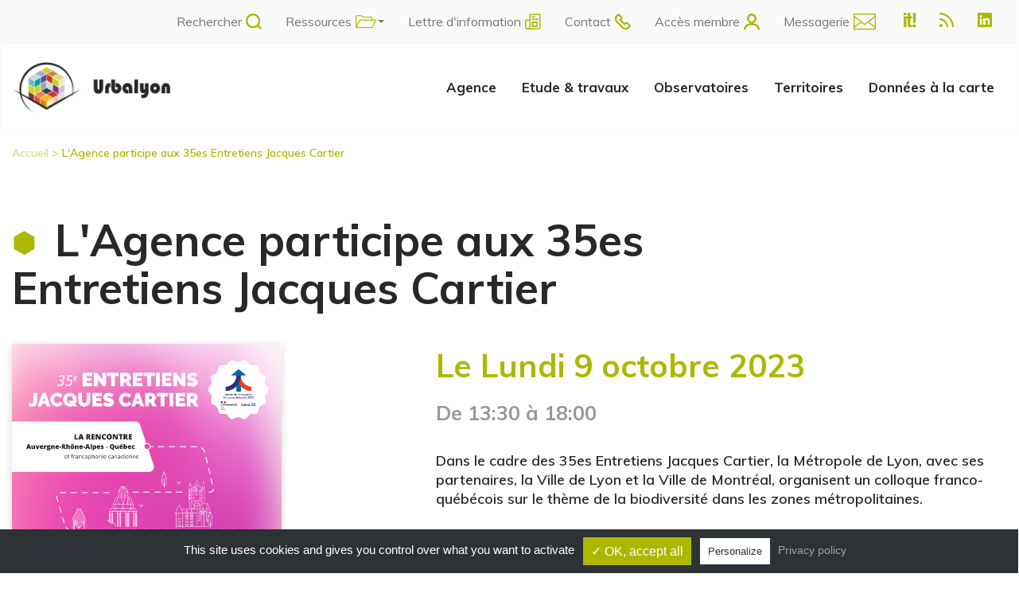

--- FILE ---
content_type: text/html; charset=UTF-8
request_url: https://www.urbalyon.org/fr/lagence-participe-aux-35es-entretiens-jacques-cartier
body_size: 13842
content:
<!DOCTYPE html>
<html lang="fr" dir="ltr" prefix="content: http://purl.org/rss/1.0/modules/content/  dc: http://purl.org/dc/terms/  foaf: http://xmlns.com/foaf/0.1/  og: http://ogp.me/ns#  rdfs: http://www.w3.org/2000/01/rdf-schema#  schema: http://schema.org/  sioc: http://rdfs.org/sioc/ns#  sioct: http://rdfs.org/sioc/types#  skos: http://www.w3.org/2004/02/skos/core#  xsd: http://www.w3.org/2001/XMLSchema# ">
  <head>
              <!-- Global site tag (gtag.js) - Google Analytics -->
      <script async src="https://www.googletagmanager.com/gtag/js?id=UA-156980722-1"></script>
      <script>window.dataLayer=window.dataLayer||[];function gtag(){dataLayer.push(arguments);}gtag('js',new Date());gtag('config','UA-156980722-1');</script>
    
    <meta charset="utf-8"/>
<link rel="canonical" href="https://www.urbalyon.org/fr/lagence-participe-aux-35es-entretiens-jacques-cartier"/>
<meta name="description" content="En savoir plus : https://entretiensjacquescartier.com/events/la-biodiversite-dans-les-zones-metropolitaines/"/>
<meta name="MobileOptimized" content="width"/>
<meta name="HandheldFriendly" content="true"/>
<meta name="viewport" content="width=device-width, initial-scale=1.0"/>
<link rel="icon" href="/sites/default/storage_files/FavIcon.ico" type="image/vnd.microsoft.icon"/>
<link rel="alternate" hreflang="fr" href="https://www.urbalyon.org/fr/lagence-participe-aux-35es-entretiens-jacques-cartier"/>
<script>window.a2a_config=window.a2a_config||{};a2a_config.callbacks=[];a2a_config.overlays=[];a2a_config.templates={};</script>

    <title>L&#039;Agence participe aux 35es Entretiens Jacques Cartier | Urbalyon</title>
        <link rel="stylesheet" media="all" href="/themes/contrib/stable/css/system/components/ajax-progress.module.css,qt9fno2+align.module.css,qt9fno2+autocomplete-loading.module.css,qt9fno2+fieldgroup.module.css,qt9fno2+container-inline.module.css,qt9fno2+clearfix.module.css,qt9fno2+details.module.css,qt9fno2+hidden.module.css,qt9fno2+item-list.module.css,qt9fno2+js.module.css,qt9fno2+nowrap.module.css,qt9fno2+position-container.module.css,qt9fno2+progress.module.css,qt9fno2+reset-appearance.module.css,qt9fno2+resize.module.css,qt9fno2+sticky-header.module.css,qt9fno2+system-status-counter.css,qt9fno2+system-status-report-counters.css,qt9fno2+system-status-report-general-info.css,qt9fno2+tabledrag.module.css,qt9fno2+tablesort.module.css,qt9fno2+tree-child.module.css,qt9fno2.pagespeed.cc.WjyLFg5sqe.css"/>





















<link rel="stylesheet" media="all" href="/A.themes,,_contrib,,_stable,,_css,,_views,,_views.module.css,,qt9fno2+modules,,_contrib,,_simple_megamenu,,_css,,_style.css,,qt9fno2+modules,,_contrib,,_addtoany,,_css,,_addtoany.css,,qt9fno2,Mcc.DAwxgK2XK8.css.pagespeed.cf.88n3bd0hIs.css"/>


<link rel="stylesheet" media="all" href="https://use.fontawesome.com/releases/v5.7.2/css/all.css"/>
<link rel="stylesheet" media="all" href="https://fonts.googleapis.com/css?family=Muli:300,400,600,700,800,900"/>
<style media="all">#content.main-content{margin:0}</style>
<link rel="stylesheet" media="all" href="/themes/custom/urbalyon/css/A.animate.css,qt9fno2.pagespeed.cf.XwcWe--P_a.css"/>
<link rel="stylesheet" media="all" href="/themes/custom/urbalyon/css/A.bootstrap-grid.css,qt9fno2.pagespeed.cf.30Qcf1u9yz.css"/>
<link rel="stylesheet" media="all" href="/themes/custom/urbalyon/css/A.bootstrap-helpers.css,qt9fno2.pagespeed.cf.WqCwcP1Vig.css"/>
<link rel="stylesheet" media="all" href="/themes/custom/urbalyon/css/A.bootstrap.min.css,qt9fno2.pagespeed.cf.gbUmKDaMXr.css"/>
<style media="all">#mmenu-10{height:240px}#mmenu-14{flex-flow:row wrap;justify-content:center;align-items:top;height:100px}#mmenu-11{}#mmenu-12{height:240px}#mmenu-group-59{}#mmenu-13{height:280px}#mmenu-group-165,#mmenu-group-166,#mmenu-group-167{width:240px}#mmenu-group-7949 .action-link-default,#mmenu-group-8714 .action-link-default{display:block;text-decoration:none;font-size:1.1em;font-weight:600;color:#000}</style>
<style media="all">.urb-breadcrumb{margin-bottom:2em}ol.urb-breadcrumb{list-style-type:none;padding:0}ol.urb-breadcrumb li,.urb-breadcrumb span{display:inline}ol.urb-breadcrumb li::after,.urb-breadcrumb span::after{content:'>'}ol.urb-breadcrumb li:last-child::after,.urb-breadcrumb span:last-child::after{content:''}.urb-breadcrumb .breadcrumb-item,.urb-breadcrumb .breadcrumb-item a{font-weight:600;color:var(--main-color);opacity:.7;text-decoration:none}.urb-breadcrumb span.active,.urb-breadcrumb span.active a,ol.urb-breadcrumb li:last-child,ol.urb-breadcrumb li:last-child a{opacity:1}</style>
<style media="all">:root{--lighter-black:#282828;--pastel-black:#383e42;--main-color:#acb800;--fade-main-color:rgba(174,185,0,.27);--static-main-color:#acb800;--secondary-color:#603eeb;--fade-primary-color:rgba(200,212,25,.19);--pastel-white:#d8d8d8;--white-two:#fafafa;--grey:#f7f7f7;--grey-alt:#979797;--darker-grey:rgba(222,222,222,.12);--darker-grey-full:#dbdbdb;--lighter-grey:#a7a4a4;--dawn-black:#383e42;--night-grey:#c8c8c8;--dawn-grey:#e0e0e0;--dawn-grey-darker:#aeaeae;--fade-black:rgba(0,0,0,.5)}</style>
<style media="all">html,body{width:100%;height:auto;margin:0;padding:0}body{font-family:'Muli',sans-serif;position:relative;margin:0;font-size:14px;line-height:24px;color:var(--lighter-black)}a{-webkit-transition:all .4s ease;-moz-transition:all .4s ease;-ms-transition:all .4s ease;-o-transition:all .4s ease;transition:all .4s ease}p{font-size:18px}.theme-color{color:var(--main-color)}.theme-color-important{color:var(--main-color)!important}.lighter-black{color:var(--lighter-black)}.lighter-grey{color:var(--lighter-grey)}.text-semi-bold{font-weight:600}.text-bold{font-weight:bold}.text-dark{color:var(--lighter-black)}</style>
<style media="all"></style>
<link rel="stylesheet" media="all" href="/themes/custom/urbalyon/css/A.forms.css,qt9fno2.pagespeed.cf.Cd_rIOxTfk.css"/>
<link rel="stylesheet" media="all" href="/themes/custom/urbalyon/css/webforms.css,qt9fno2+filter.css,qt9fno2+generic-rwd.css,qt9fno2+generic.css,qt9fno2+header-rwd.css,qt9fno2+header.css,qt9fno2+footer-rwd.css,qt9fno2+footer.css,qt9fno2+homepage-rwd.css,qt9fno2+homepage.css,qt9fno2+modal.css,qt9fno2+newsletter-band-rwd.css,qt9fno2+newsletter-band.css,qt9fno2+newsletter-modal.css,qt9fno2+productions-rwd.css,qt9fno2+productions.css,qt9fno2.pagespeed.cc.gvYagGRxRS.css"/>















<link rel="stylesheet" media="all" href="/themes/custom/urbalyon/css,_rwd.css,qt9fno2+css,_search-modal.css,qt9fno2+css,_search-rwd.css,qt9fno2+css,_urbalyon-icon.css,qt9fno2+js,_tarteaucitron.js-1.2,_css,_tarteaucitron.css,qt9fno2+css,_tarteaucitron-custom.css,qt9fno2+css,_login.css,qt9fno2.pagespeed.cc.LyKDFsI0aR.css"/>







    
        <!-- custom urba << -->
    <!--[if lt IE 9]>
    <script src="https://oss.maxcdn.com/html5shiv/3.7.2/html5shiv.min.js"></script>
    <script src="https://oss.maxcdn.com/respond/1.4.2/respond.min.js"></script>
    <![endif]-->
    <script>document.documentElement.className='js';</script>
    <!-- custom urba >> -->
  </head>
  <body class="layout-no-sidebars context-node"><noscript><meta HTTP-EQUIV="refresh" content="0;url='https://www.urbalyon.org/fr/lagence-participe-aux-35es-entretiens-jacques-cartier?PageSpeed=noscript'" /><style><!--table,div,span,font,p{display:none} --></style><div style="display:block">Please click <a href="https://www.urbalyon.org/fr/lagence-participe-aux-35es-entretiens-jacques-cartier?PageSpeed=noscript">here</a> if you are not redirected within a few seconds.</div></noscript>
                <a href="#main-content" class="visually-hidden focusable">
        Aller au contenu principal
      </a>
      
        <div class="dialog-off-canvas-main-canvas" data-off-canvas-main-canvas>
    <div id="page-wrapper">
  <div id="page">
    <header id="header" class="header" role="banner" aria-label="Entête du site">
      <!-- custom urba << -->
      <svg class="hidden">
        <defs>
          <symbol id="icon-arrow" viewBox="0 0 24 24">
            <title>arrow</title>
            <polygon points="6.3,12.8 20.9,12.8 20.9,11.2 6.3,11.2 10.2,7.2 9,6 3.1,12 9,18 10.2,16.8 "/>
          </symbol>
          <symbol id="icon-drop" viewBox="0 0 24 24">
            <title>drop</title>
            <path d="M12,21c-3.6,0-6.6-3-6.6-6.6C5.4,11,10.8,4,11.4,3.2C11.6,3.1,11.8,3,12,3s0.4,0.1,0.6,0.3c0.6,0.8,6.1,7.8,6.1,11.2C18.6,18.1,15.6,21,12,21zM12,4.8c-1.8,2.4-5.2,7.4-5.2,9.6c0,2.9,2.3,5.2,5.2,5.2s5.2-2.3,5.2-5.2C17.2,12.2,13.8,7.3,12,4.8z"/><path d="M12,18.2c-0.4,0-0.7-0.3-0.7-0.7s0.3-0.7,0.7-0.7c1.3,0,2.4-1.1,2.4-2.4c0-0.4,0.3-0.7,0.7-0.7c0.4,0,0.7,0.3,0.7,0.7C15.8,16.5,14.1,18.2,12,18.2z"/>
          </symbol>
          <symbol id="icon-search" viewBox="0 0 24 24">
            <title>search</title>
            <path d="M15.5 14h-.79l-.28-.27C15.41 12.59 16 11.11 16 9.5 16 5.91 13.09 3 9.5 3S3 5.91 3 9.5 5.91 16 9.5 16c1.61 0 3.09-.59 4.23-1.57l.27.28v.79l5 4.99L20.49 19l-4.99-5zm-6 0C7.01 14 5 11.99 5 9.5S7.01 5 9.5 5 14 7.01 14 9.5 11.99 14 9.5 14z"/>
          </symbol>
          <symbol id="icon-cross" viewBox="0 0 24 24">
            <title>cross</title>
            <path d="M19 6.41L17.59 5 12 10.59 6.41 5 5 6.41 10.59 12 5 17.59 6.41 19 12 13.41 17.59 19 19 17.59 13.41 12z"/>
          </symbol>
        </defs>
      </svg>
      <!-- Start Navigation -->
      <nav class="navbar navbar-default top-navbar animated fadeInDown">
        <div class="container">
          <!-- Start Header Navigation -->
          <div class="container-wrapper">
            <div class="navbar-header">
              <button type="button" class="navbar-toggle" data-toggle="collapse" data-target="#navbar-top-menu">
                <i class="fa fa-bars"></i>
              </button>
            </div>
            <!-- End Header Navigation -->

            <!-- Collect the nav links, forms, and other content for toggling -->
            <div class="collapse navbar-collapse" id="navbar-top-menu">
              


            <ul class="nav navbar-nav navbar-right" data-in="fadeInDown" data-out="fadeOutUp">
                                                                      <li class="">
                      <a id="btn-search" href="javascript:void(0);" class="topbar-link-icon">
              Rechercher
                                                <i class="urb-icon icon-lense ml-2"></i>
                                                        </a>
                              </li>
                                                                      <li class="top-navbar-dropdown">
                      <a id="" href="javascript:void(0);" class="topbar-link-icon" class="dropdown-toggle" data-toggle="dropdown">
              Ressources
                                                <i class="urb-icon icon-ressources ml-2"></i>
                                                            <span class="caret"></span>
                          </a>
                                      <ul class="top-navbar-dropdown-menu dropdown-menu" data-in="fadeInDown" data-out="fadeOutUp">
                                                                      <li class="">
                      <a id="" href="http://phototheque.urbalyon.org/" class="topbar-link-icon" target="_blank">
              Photos / Cartothèque
                                        </a>
                              </li>
                                                                      <li class="">
                      <a id="" href="https://ressources-documentaires.urbalyon.org/" class="topbar-link-icon" target="_blank">
              Ressources documentaires
                                        </a>
                              </li>
                                                                      <li class="">
                      <a id="" href="https://www.youtube.com/channel/UChgtD-NmZ2ZB-B0WUMq_K2g/videos" class="topbar-link-icon" target="_blank">
              WebTV
                                        </a>
                              </li>
          </ul>
  
                              </li>
                                                                      <li class="">
                      <a id="" href="javascript:void(0);" class="topbar-link-icon" data-toggle="modal" data-target="#newsletterModal">
              Lettre d&#039;information
                                                <i class="urb-icon icon-lettre_informations ml-2"></i>
                                                        </a>
                              </li>
                                                                      <li class="">
                      <a id="" href="/fr/contact" class="topbar-link-icon">
              Contact
                                                <i class="urb-icon icon-contact ml-2"></i>
                                                        </a>
                              </li>
                                                                      <li class="">
                      <a id="" href="javascript:void(0);" class="topbar-link-icon" data-toggle="modal" data-target="#connexionModal">
              Accès membre
                                                <i class="urb-icon icon-member-desktop ml-2"></i>
                                                        </a>
                              </li>
                                                                      <li class="">
                      <a id="" href="https://www.office.com/?auth=2" class="topbar-link-icon" target="_blank">
              Messagerie
                                                <i class="urb-icon icon-mail ml-2"></i>
                                                        </a>
                              </li>
          </ul>
  


                            <ul class="social-menu nav navbar-nav navbar-left" data-in="fadeInDown" data-out="fadeOutUp">
                <li><a href="javascript:void(0);" data-toggle="modal" data-target="#scoopitModal" class="main-color"><i class="urb-icon icon-it"></i></a></li>
                <li><a href="/rss.xml" target="_blank" class="main-color"><i class="urb-icon icon-rss"></i></a></li>
                <li>
                  <a href="https://www.linkedin.com/company/agence-d'urbanisme-de-lyon/" target="_blank" class="main-color" style="margin-top: 0px">
                    <i class="urb-icon icon-linkedin">
                    </i>
                  </a>
                </li>
                                              </ul>
            </div><!-- /.navbar-collapse -->
          </div>
        </div>
      </nav>
      <!-- custom urba >> -->
      <div class="section layout-container clearfix">
        
          <div class="clearfix">
    <div id="block-urbalyon-branding" class="clearfix site-branding block block-system block-system-branding-block">
  
    
    </div>

  </div>

          <div>
    <nav role="navigation" aria-labelledby="block-urbalyon-main-menu-menu" id="block-urbalyon-main-menu" class="block block-menu navigation menu--main">
            
  <h2 class="visually-hidden" id="block-urbalyon-main-menu-menu">Navigation principale</h2>
  

      <div class="content">
            <nav class="navbar navbar-default bottom-navbar animated fadeInDown">
      <div class="container">
        <!-- Start Header Navigation -->
        <div class="container-wrapper">
          <div class="navbar-header">
            <button type="button" class="navbar-toggle mobile-menu-toggle" data-toggle="collapse" data-target="#navbar-menu">
              <i class="fa fa-bars"></i>
            </button>
                        <a class="logo" href="/fr" title="Home"><img src="https://www.urbalyon.org/themes/custom/urbalyon/xlogo.png.pagespeed.ic.tB08GFBezs.webp" alt="Home" alt=""></a>
                        <button type="button" class="hidden-xs-up user-menu" data-toggle="collapse" data-target="#navbar-menu">
              <i class="urb-icon icon-member-mobile"></i>
            </button>
          </div>
          <!-- End Header Navigation -->

          <!--Mobile Searchbar-->
          <div class="searchbar-container hidden-xs-up">
                        <form action="/recherche" method="get" onsubmit="return submitSearchForm(event);">
              <input type="text" class="search__input searchbar" name="search_text" placeholder="Rechercher sur Urbalyon.com" style="transform: none;">
            </form>
          </div>

          <div class="collapse navbar-collapse" id="navbar-menu">

            

  
              <ul class="clearfix js-nav-helper menu nav navbar-nav navbar-right">
                                                  <li class="menu-item has-mega-menu">
                  <a href="/agence" class="no-click-menu" data-simple-mega-menu="10">Agence</a>
                          <div class="carret hidden-xs-up"><i class="urb-icon icon-carret-down"></i></div>
          <div class="animated fadeInDown mega-menu flex">
            <div class="container" id="mmenu-10">	
 
		<ul class="sub-menu" id="mmenu-group-86">
		  		<div class="carret hidden-xs-up"><i class="urb-icon icon-carret-down"></i></div>
  		  <li>
			    	<span class="menu-title">Qui sommes-nous?</span>
    		    <ul class="inner-menu">
	    		    			    			    		<li class=""><a class="action-link-default" href="/fr/une-ingenierie-partagee">Un outil d&#039;ingénierie partenarial</a></li>
	      	    			    			    		<li class=""><a class="action-link-default" href="/fr/instances">Instances</a></li>
	      	    			    			    		<li class=""><a class="action-link-default" href="/fr/organigramme">Organigramme</a></li>
	      	    			    			    		<li class=""><a class="action-link-default" href="/fr/offres-emploi">Offres d&#039;emplois</a></li>
	      	    </ul>
	  </li>
	</ul>
 
		<ul class="sub-menu" id="mmenu-group-87">
		  		<div class="carret hidden-xs-up"><i class="urb-icon icon-carret-down"></i></div>
  		  <li>
			    	<span class="menu-title">Que faisons-nous?</span>
    		    <ul class="inner-menu">
	    		    			    			    		<li class=""><a class="action-link-default" href="/fr/missions-et-champs-dactions">Missions et champs d&#039;action</a></li>
	      	    			    			    		<li class=""><a class="action-link-default" href="/fr/programme-de-travail-partenarial">Programme partenarial</a></li>
	      	    			    			    		<li class=""><a class="action-link-default" href="/fr/rapports-dactivite">Rapports d&#039;activité</a></li>
	      	    			    			    		<li class=""><a class="action-link-default" href="/fr/revue-points-communs">Revue Points communs</a></li>
	      	    </ul>
	  </li>
	</ul>
 
		<ul class="sub-menu" id="mmenu-group-158">
		  		<div class="carret hidden-xs-up"><i class="urb-icon icon-carret-down"></i></div>
  		  <li>
			    	<span class="menu-title">Quels sont nos partenaires ?</span>
    		    <ul class="inner-menu">
	    		    			    			    		<li class=""><a class="action-link-default" href="/fr/nos-membres">Nos membres</a></li>
	      	    			    			    		<li class=""><a class="action-link-default" href="/fr/nos-reseaux">Nos réseaux</a></li>
	      	    			    			    		<li class=""><a class="action-link-default" href="/fr/nos-partenaires-techniques">Nos partenaires techniques</a></li>
	      	    			    			    		<li class=""><a class="action-link-default" href="/fr/autres-collaborations">Autres collaborations</a></li>
	      	    </ul>
	  </li>
	</ul>
</div>
              
    
          </div>
                      </li>
                                              <li class="menu-item has-mega-menu">
                  <a href="" class="no-click-menu" data-simple-mega-menu="11">Etude &amp; travaux</a>
                          <div class="carret hidden-xs-up"><i class="urb-icon icon-carret-down"></i></div>
          <div class="animated fadeInDown mega-menu flex">
            <div class="container" id="mmenu-11">	
 
			<ul class="sub-menu" id="mmenu-group-16">
					<div class="carret hidden-xs-up"><i class="urb-icon icon-carret-down"></i></div>
			  <li>
	  		  	<a href="https://www.urbalyon.org/fr/etudes-travaux/s-ouvrir-sur-l-europe-et-le-monde" class="sub-menu-title">S’ouvrir sur l’Europe et le Monde</a>
	  	<ul class="inner-menu">
	  			  			
        	<li><a class="action-link-default" href="https://www.urbalyon.org/fr/etudes-travaux/s-ouvrir-sur-l-europe-et-le-monde?filter=19">Coopérations décentralisées</a></li>
      		  			
        	<li><a class="action-link-default" href="https://www.urbalyon.org/fr/etudes-travaux/s-ouvrir-sur-l-europe-et-le-monde?filter=18">Partenariats entre métropoles</a></li>
      		  			
        	<li><a class="action-link-default" href="https://www.urbalyon.org/fr/etudes-travaux/s-ouvrir-sur-l-europe-et-le-monde?filter=17">Echanges européens</a></li>
      	      </ul>
	  </li>
	</ul>
 
			<ul class="sub-menu" id="mmenu-group-20">
					<div class="carret hidden-xs-up"><i class="urb-icon icon-carret-down"></i></div>
			  <li>
	  		  	<a href="https://www.urbalyon.org/fr/taxonomy/term/20" class="sub-menu-title">Accompagner la transition environnementale</a>
	  	<ul class="inner-menu">
	  			  			
        	<li><a class="action-link-default" href="https://www.urbalyon.org/fr/taxonomy/term/20?filter=21">Agriculture et alimentation</a></li>
      		  			
        	<li><a class="action-link-default" href="https://www.urbalyon.org/fr/taxonomy/term/20?filter=25">Transitions et résilience</a></li>
      		  			
        	<li><a class="action-link-default" href="https://www.urbalyon.org/fr/taxonomy/term/20?filter=23">Paysages et biodiversité</a></li>
      		  			
        	<li><a class="action-link-default" href="https://www.urbalyon.org/fr/taxonomy/term/20?filter=22">Préservation des ressources</a></li>
      		  			
        	<li><a class="action-link-default" href="https://www.urbalyon.org/fr/taxonomy/term/20?filter=24">Energie Climat</a></li>
      	      </ul>
	  </li>
	</ul>
 
			<ul class="sub-menu" id="mmenu-group-26">
					<div class="carret hidden-xs-up"><i class="urb-icon icon-carret-down"></i></div>
			  <li>
	  		  	<a href="https://www.urbalyon.org/fr/taxonomy/term/26" class="sub-menu-title">Accompagner les transitions économiques</a>
	  	<ul class="inner-menu">
	  			  			
        	<li><a class="action-link-default" href="https://www.urbalyon.org/fr/taxonomy/term/26?filter=101">Conjoncture et tableaux de bord</a></li>
      		  			
        	<li><a class="action-link-default" href="https://www.urbalyon.org/fr/taxonomy/term/26?filter=27">Filières et secteurs d’activités</a></li>
      		  			
        	<li><a class="action-link-default" href="https://www.urbalyon.org/fr/taxonomy/term/26?filter=29">Emploi et insertion</a></li>
      		  			
        	<li><a class="action-link-default" href="https://www.urbalyon.org/fr/taxonomy/term/26?filter=28">Offre d’accueil économique</a></li>
      		  			
        	<li><a class="action-link-default" href="https://www.urbalyon.org/fr/taxonomy/term/26?filter=30">Commerce et logistique</a></li>
      	      </ul>
	  </li>
	</ul>
 
			<ul class="sub-menu" id="mmenu-group-31">
					<div class="carret hidden-xs-up"><i class="urb-icon icon-carret-down"></i></div>
			  <li>
	  		  	<a href="https://www.urbalyon.org/fr/taxonomy/term/31" class="sub-menu-title">Accompagner les habitants</a>
	  	<ul class="inner-menu">
	  			  			
        	<li><a class="action-link-default" href="https://www.urbalyon.org/fr/taxonomy/term/31?filter=36">Bien-être et santé</a></li>
      		  			
        	<li><a class="action-link-default" href="https://www.urbalyon.org/fr/taxonomy/term/31?filter=34">Sport et Culture</a></li>
      		  			
        	<li><a class="action-link-default" href="https://www.urbalyon.org/fr/taxonomy/term/31?filter=32">Logement et habitat</a></li>
      		  			
        	<li><a class="action-link-default" href="https://www.urbalyon.org/fr/taxonomy/term/31?filter=33">Education et formation</a></li>
      		  			
        	<li><a class="action-link-default" href="https://www.urbalyon.org/fr/taxonomy/term/31?filter=35">Cohésion sociale et territoriale</a></li>
      	      </ul>
	  </li>
	</ul>
 
			<ul class="sub-menu" id="mmenu-group-37">
					<div class="carret hidden-xs-up"><i class="urb-icon icon-carret-down"></i></div>
			  <li>
	  		  	<a href="https://www.urbalyon.org/fr/taxonomy/term/37" class="sub-menu-title">Organiser les territoires</a>
	  	<ul class="inner-menu">
	  			  			
        	<li><a class="action-link-default" href="https://www.urbalyon.org/fr/taxonomy/term/37?filter=38">Schémas régionaux</a></li>
      		  			
        	<li><a class="action-link-default" href="https://www.urbalyon.org/fr/taxonomy/term/37?filter=39">Stratégies métropolitaines</a></li>
      		  			
        	<li><a class="action-link-default" href="https://www.urbalyon.org/fr/taxonomy/term/37?filter=40">Cohésions territoriales</a></li>
      		  			
        	<li><a class="action-link-default" href="https://www.urbalyon.org/fr/taxonomy/term/37?filter=41">Planification (inter)communale</a></li>
      		  			
        	<li><a class="action-link-default" href="https://www.urbalyon.org/fr/taxonomy/term/37?filter=42">Mobilités</a></li>
      		  			
        	<li><a class="action-link-default" href="https://www.urbalyon.org/fr/taxonomy/term/37?filter=102">Foncier</a></li>
      		  			
        	<li><a class="action-link-default" href="https://www.urbalyon.org/fr/taxonomy/term/37?filter=103">Prospective</a></li>
      	      </ul>
	  </li>
	</ul>
 
			<ul class="sub-menu" id="mmenu-group-43">
					<div class="carret hidden-xs-up"><i class="urb-icon icon-carret-down"></i></div>
			  <li>
	  		  	<a href="https://www.urbalyon.org/fr/taxonomy/term/43" class="sub-menu-title">Fabriquer la Ville</a>
	  	<ul class="inner-menu">
	  			  			
        	<li><a class="action-link-default" href="https://www.urbalyon.org/fr/taxonomy/term/43?filter=45">Espaces publics</a></li>
      		  			
        	<li><a class="action-link-default" href="https://www.urbalyon.org/fr/taxonomy/term/43?filter=44">Projets urbains</a></li>
      		  			
        	<li><a class="action-link-default" href="https://www.urbalyon.org/fr/taxonomy/term/43?filter=46">Renouvellement urbain</a></li>
      		  			
        	<li><a class="action-link-default" href="https://www.urbalyon.org/fr/taxonomy/term/43?filter=47">Université</a></li>
      	      </ul>
	  </li>
	</ul>
</div>
              
    
          </div>
                      </li>
                                              <li class="menu-item has-mega-menu">
                  <a href="" class="no-click-menu" data-simple-mega-menu="13">Observatoires</a>
                          <div class="carret hidden-xs-up"><i class="urb-icon icon-carret-down"></i></div>
          <div class="animated fadeInDown mega-menu flex">
            <div class="container" id="mmenu-13">	
 
		<ul class="sub-menu" id="mmenu-group-8714">
		  		<div class="carret hidden-xs-up"><i class="urb-icon icon-carret-down"></i></div>
  		  <li>
			    <ul class="inner-menu">
	    		    			    			    		<li class=""><a class="action-link-default" href="/fr/observatoires-et-observation">Présentation des observatoires</a></li>
	      	    </ul>
	  </li>
	</ul>
 
		<ul class="sub-menu" id="mmenu-group-165">
		  		<div class="carret hidden-xs-up"><i class="urb-icon icon-carret-down"></i></div>
  		  <li>
			    <ul class="inner-menu">
	    		    			    			    		<li class=""><a class="action-link-default" href="/fr/observatoire-des-quartiers-populaires">Quartiers populaires</a></li>
	      	    			    			    		<li class=""><a class="action-link-default" href="/fr/observatoire-partenarial-des-mobilites">Mobilités</a></li>
	      	    			    			    		<li class=""><a class="action-link-default" href="/fr/observatoire-metropolitain-des-transitions-et-de-la-resilience-omter">Transitions et résilience (OMTeR)</a></li>
	      	    			    			    		<li class=""><a class="action-link-default" href="/fr/opale-economie-emploi-insertion">Economie, emploi et insertion (Opale)</a></li>
	      	    			    			    		<li class=""><a class="action-link-default" href="/fr/OPEANA">Espaces naturels, agricoles et alimentation (Opeana)</a></li>
	      	    			    			    		<li class=""><a class="action-link-default" href="/fr/observatoire-partenarial-de-lhabitat">Habitat, logement, loyers</a></li>
	      	    			    			    		<li class=""><a class="action-link-default" href="/fr/observatoire-metropolitain-des-solidarites">Solidarités</a></li>
	      	    			    			    		<li class=""><a class="action-link-default" href="/fr/observatoire-de-la-sobriete-fonciere">Sobriété foncière</a></li>
	      	    </ul>
	  </li>
	</ul>
 
		<ul class="sub-menu" id="mmenu-group-166">
		  		<div class="carret hidden-xs-up"><i class="urb-icon icon-carret-down"></i></div>
  		  <li>
			    <ul class="inner-menu">
	    		    			    			    		<li class=""><a class="action-link-default" href="/fr/observatoire-de-venissieux">Vénissieux</a></li>
	      	    			    			    		<li class=""><a class="action-link-default" href="/fr/observatoire-economique-de-villeurbanne">Villeurbanne</a></li>
	      	    			    			    		<li class=""><a class="action-link-default" href="/fr/autre-observation-territoriale">Autre observation territoriale</a></li>
	      	    </ul>
	  </li>
	</ul>
 
		<ul class="sub-menu" id="mmenu-group-167">
		  		<div class="carret hidden-xs-up"><i class="urb-icon icon-carret-down"></i></div>
  		  <li>
			    <ul class="inner-menu">
	    		    			    			    		<li class=""><a class="action-link-default" href="/fr/sport">Sport</a></li>
	      	    			    			    		<li class=""><a class="action-link-default" href="/fr/demographie">Démographie</a></li>
	      	    			    			    		<li class=""><a class="action-link-default" href="/fr/autre-observation-thematique">Autre observation thématique </a></li>
	      	    </ul>
	  </li>
	</ul>
</div>
              
    
          </div>
                      </li>
                                              <li class="menu-item has-mega-menu">
                  <a href="" class="no-click-menu" data-simple-mega-menu="12">Territoires</a>
                          <div class="carret hidden-xs-up"><i class="urb-icon icon-carret-down"></i></div>
          <div class="animated fadeInDown mega-menu flex">
            <div class="container" id="mmenu-12">	
 
			<ul class="sub-menu" id="mmenu-group-48">
			  <li>
	  		  	<a href="https://www.urbalyon.org/fr/taxonomy/term/48" class="sub-menu-title">Espace régional Auvergne-Rhône-Alpes</a>
	  	<ul class="inner-menu">
	  		      </ul>
	  </li>
	</ul>
 
			<ul class="sub-menu" id="mmenu-group-49">
					<div class="carret hidden-xs-up"><i class="urb-icon icon-carret-down"></i></div>
			  <li>
	  		  	<a href="https://www.urbalyon.org/fr/taxonomy/term/49" class="sub-menu-title">Aire métropolitaine Lyon Saint-Etienne</a>
	  	<ul class="inner-menu">
	  			  			
        	<li><a class="action-link-default" href="https://www.urbalyon.org/fr/taxonomy/term/49?filter=95">Scot de l&#039;agglomération lyonnaise</a></li>
      		  			
        	<li><a class="action-link-default" href="https://www.urbalyon.org/fr/taxonomy/term/49?filter=96">Autres Scot</a></li>
      		  			
        	<li><a class="action-link-default" href="https://www.urbalyon.org/fr/taxonomy/term/49?filter=94">Territoires de coopérations</a></li>
      	      </ul>
	  </li>
	</ul>
 
			<ul class="sub-menu" id="mmenu-group-54">
					<div class="carret hidden-xs-up"><i class="urb-icon icon-carret-down"></i></div>
			  <li>
	  		  	<a href="https://www.urbalyon.org/fr/taxonomy/term/54" class="sub-menu-title">Intercommunalités</a>
	  	<ul class="inner-menu">
	  			  			
        	<li><a class="action-link-default" href="https://www.urbalyon.org/fr/taxonomy/term/54?filter=55">Métropole de Lyon</a></li>
      		  			
        	<li><a class="action-link-default" href="https://www.urbalyon.org/fr/taxonomy/term/54?filter=56">Communautés d’agglomération</a></li>
      		  			
        	<li><a class="action-link-default" href="https://www.urbalyon.org/fr/taxonomy/term/54?filter=57">Communautés de communes</a></li>
      	      </ul>
	  </li>
	</ul>
 
			<ul class="sub-menu" id="mmenu-group-59">
					<div class="carret hidden-xs-up"><i class="urb-icon icon-carret-down"></i></div>
			  <li>
	  		  	<a href="https://www.urbalyon.org/fr/taxonomy/term/59" class="sub-menu-title">Communes</a>
	  	<ul class="inner-menu">
	  			  			
        	<li><a class="action-link-default" href="https://www.urbalyon.org/fr/taxonomy/term/59?filter=61">Lyon</a></li>
      		  			
        	<li><a class="action-link-default" href="https://www.urbalyon.org/fr/taxonomy/term/59?filter=99">Autres communes de la Métropole de Lyon</a></li>
      		  			
        	<li><a class="action-link-default" href="https://www.urbalyon.org/fr/taxonomy/term/59?filter=100">Communes hors Métropole de Lyon</a></li>
      	      </ul>
	  </li>
	</ul>
 
			<ul class="sub-menu" id="mmenu-group-58">
			  <li>
	  		  	<a href="https://www.urbalyon.org/fr/taxonomy/term/58" class="sub-menu-title">Quartiers / projets infra communaux</a>
	  	<ul class="inner-menu">
	  		      </ul>
	  </li>
	</ul>
</div>
              
    
          </div>
                      </li>
                                              <li class="menu-item has-mega-menu">
                  <a href="" target="_blank" data-simple-mega-menu="14">Données à la carte</a>
                          <div class="carret hidden-xs-up"><i class="urb-icon icon-carret-down"></i></div>
          <div class="animated fadeInDown mega-menu flex">
            <div class="container" id="mmenu-14">	
 
		<ul class="sub-menu" id="mmenu-group-5524">
		  		<div class="carret hidden-xs-up"><i class="urb-icon icon-carret-down"></i></div>
  		  <li>
			    <ul class="inner-menu">
	    		    			    			    		<li class=""><a class="action-link-default" href="https://datacartes.urbalyon.org/#c=home">Données des territoires de l&#039;aire métropolitaine lyonnaise</a></li>
	      	    </ul>
	  </li>
	</ul>
 
		<ul class="sub-menu" id="mmenu-group-5525">
		  		<div class="carret hidden-xs-up"><i class="urb-icon icon-carret-down"></i></div>
  		  <li>
			    <ul class="inner-menu">
	    		    			    			    		<li class=""><a class="action-link-default" href="https://solidarite.urbalyon.org"> Données de l’observatoire métropolitain des solidarités</a></li>
	      	    </ul>
	  </li>
	</ul>
 
		<ul class="sub-menu" id="mmenu-group-7487">
		  		<div class="carret hidden-xs-up"><i class="urb-icon icon-carret-down"></i></div>
  		  <li>
			    <ul class="inner-menu">
	    		    			    			    		<li class=""><a class="action-link-default" href="https://habitat.urbalyon.org/">Données de l’observatoire partenarial de l’habitat</a></li>
	      	    </ul>
	  </li>
	</ul>
</div>
              
    
          </div>
                      </li>
                                              <li class="menu-item">
                  <a href='javascript:void(0);' data-toggle='modal' data-target='#newsletterModal'>Lettre d&#039;information</a>
                              </li>
                                              <li class="menu-item">
                  <a href="/fr/contact" class="mobile" data-drupal-link-system-path="webform/contact">Contact</a>
                              </li>
        </ul>
  



<script type="text/javascript">document.querySelector('.js-nav-helper .sub-menu li.active')?.closest('.menu-item').classList.add('active');</script>

          </div><!-- /.navbar-collapse -->

        </div>
      </div>
    </nav>
    <!-- Collect the nav links, forms, and other content for toggling -->
    <div class="mobile-menu animated fadeInDown" id="navbar-mobile-menu">

      

  
              <ul class="clearfix js-nav-helper menu nav navbar-nav navbar-right">
                                                  <li class="menu-item has-mega-menu">
                  <a href="/agence" class="no-click-menu" data-simple-mega-menu="10">Agence</a>
                          <div class="carret hidden-xs-up"><i class="urb-icon icon-carret-down"></i></div>
          <div class="animated fadeInDown mega-menu flex">
            <div class="container" id="mmenu-10">	
 
		<ul class="sub-menu" id="mmenu-group-86">
		  		<div class="carret hidden-xs-up"><i class="urb-icon icon-carret-down"></i></div>
  		  <li>
			    	<span class="menu-title">Qui sommes-nous?</span>
    		    <ul class="inner-menu">
	    		    			    			    		<li class=""><a class="action-link-default" href="/fr/une-ingenierie-partagee">Un outil d&#039;ingénierie partenarial</a></li>
	      	    			    			    		<li class=""><a class="action-link-default" href="/fr/instances">Instances</a></li>
	      	    			    			    		<li class=""><a class="action-link-default" href="/fr/organigramme">Organigramme</a></li>
	      	    			    			    		<li class=""><a class="action-link-default" href="/fr/offres-emploi">Offres d&#039;emplois</a></li>
	      	    </ul>
	  </li>
	</ul>
 
		<ul class="sub-menu" id="mmenu-group-87">
		  		<div class="carret hidden-xs-up"><i class="urb-icon icon-carret-down"></i></div>
  		  <li>
			    	<span class="menu-title">Que faisons-nous?</span>
    		    <ul class="inner-menu">
	    		    			    			    		<li class=""><a class="action-link-default" href="/fr/missions-et-champs-dactions">Missions et champs d&#039;action</a></li>
	      	    			    			    		<li class=""><a class="action-link-default" href="/fr/programme-de-travail-partenarial">Programme partenarial</a></li>
	      	    			    			    		<li class=""><a class="action-link-default" href="/fr/rapports-dactivite">Rapports d&#039;activité</a></li>
	      	    			    			    		<li class=""><a class="action-link-default" href="/fr/revue-points-communs">Revue Points communs</a></li>
	      	    </ul>
	  </li>
	</ul>
 
		<ul class="sub-menu" id="mmenu-group-158">
		  		<div class="carret hidden-xs-up"><i class="urb-icon icon-carret-down"></i></div>
  		  <li>
			    	<span class="menu-title">Quels sont nos partenaires ?</span>
    		    <ul class="inner-menu">
	    		    			    			    		<li class=""><a class="action-link-default" href="/fr/nos-membres">Nos membres</a></li>
	      	    			    			    		<li class=""><a class="action-link-default" href="/fr/nos-reseaux">Nos réseaux</a></li>
	      	    			    			    		<li class=""><a class="action-link-default" href="/fr/nos-partenaires-techniques">Nos partenaires techniques</a></li>
	      	    			    			    		<li class=""><a class="action-link-default" href="/fr/autres-collaborations">Autres collaborations</a></li>
	      	    </ul>
	  </li>
	</ul>
</div>
              
    
          </div>
                      </li>
                                              <li class="menu-item has-mega-menu">
                  <a href="" class="no-click-menu" data-simple-mega-menu="11">Etude &amp; travaux</a>
                          <div class="carret hidden-xs-up"><i class="urb-icon icon-carret-down"></i></div>
          <div class="animated fadeInDown mega-menu flex">
            <div class="container" id="mmenu-11">	
 
			<ul class="sub-menu" id="mmenu-group-16">
					<div class="carret hidden-xs-up"><i class="urb-icon icon-carret-down"></i></div>
			  <li>
	  		  	<a href="https://www.urbalyon.org/fr/etudes-travaux/s-ouvrir-sur-l-europe-et-le-monde" class="sub-menu-title">S’ouvrir sur l’Europe et le Monde</a>
	  	<ul class="inner-menu">
	  			  			
        	<li><a class="action-link-default" href="https://www.urbalyon.org/fr/etudes-travaux/s-ouvrir-sur-l-europe-et-le-monde?filter=19">Coopérations décentralisées</a></li>
      		  			
        	<li><a class="action-link-default" href="https://www.urbalyon.org/fr/etudes-travaux/s-ouvrir-sur-l-europe-et-le-monde?filter=18">Partenariats entre métropoles</a></li>
      		  			
        	<li><a class="action-link-default" href="https://www.urbalyon.org/fr/etudes-travaux/s-ouvrir-sur-l-europe-et-le-monde?filter=17">Echanges européens</a></li>
      	      </ul>
	  </li>
	</ul>
 
			<ul class="sub-menu" id="mmenu-group-20">
					<div class="carret hidden-xs-up"><i class="urb-icon icon-carret-down"></i></div>
			  <li>
	  		  	<a href="https://www.urbalyon.org/fr/taxonomy/term/20" class="sub-menu-title">Accompagner la transition environnementale</a>
	  	<ul class="inner-menu">
	  			  			
        	<li><a class="action-link-default" href="https://www.urbalyon.org/fr/taxonomy/term/20?filter=21">Agriculture et alimentation</a></li>
      		  			
        	<li><a class="action-link-default" href="https://www.urbalyon.org/fr/taxonomy/term/20?filter=25">Transitions et résilience</a></li>
      		  			
        	<li><a class="action-link-default" href="https://www.urbalyon.org/fr/taxonomy/term/20?filter=23">Paysages et biodiversité</a></li>
      		  			
        	<li><a class="action-link-default" href="https://www.urbalyon.org/fr/taxonomy/term/20?filter=22">Préservation des ressources</a></li>
      		  			
        	<li><a class="action-link-default" href="https://www.urbalyon.org/fr/taxonomy/term/20?filter=24">Energie Climat</a></li>
      	      </ul>
	  </li>
	</ul>
 
			<ul class="sub-menu" id="mmenu-group-26">
					<div class="carret hidden-xs-up"><i class="urb-icon icon-carret-down"></i></div>
			  <li>
	  		  	<a href="https://www.urbalyon.org/fr/taxonomy/term/26" class="sub-menu-title">Accompagner les transitions économiques</a>
	  	<ul class="inner-menu">
	  			  			
        	<li><a class="action-link-default" href="https://www.urbalyon.org/fr/taxonomy/term/26?filter=101">Conjoncture et tableaux de bord</a></li>
      		  			
        	<li><a class="action-link-default" href="https://www.urbalyon.org/fr/taxonomy/term/26?filter=27">Filières et secteurs d’activités</a></li>
      		  			
        	<li><a class="action-link-default" href="https://www.urbalyon.org/fr/taxonomy/term/26?filter=29">Emploi et insertion</a></li>
      		  			
        	<li><a class="action-link-default" href="https://www.urbalyon.org/fr/taxonomy/term/26?filter=28">Offre d’accueil économique</a></li>
      		  			
        	<li><a class="action-link-default" href="https://www.urbalyon.org/fr/taxonomy/term/26?filter=30">Commerce et logistique</a></li>
      	      </ul>
	  </li>
	</ul>
 
			<ul class="sub-menu" id="mmenu-group-31">
					<div class="carret hidden-xs-up"><i class="urb-icon icon-carret-down"></i></div>
			  <li>
	  		  	<a href="https://www.urbalyon.org/fr/taxonomy/term/31" class="sub-menu-title">Accompagner les habitants</a>
	  	<ul class="inner-menu">
	  			  			
        	<li><a class="action-link-default" href="https://www.urbalyon.org/fr/taxonomy/term/31?filter=36">Bien-être et santé</a></li>
      		  			
        	<li><a class="action-link-default" href="https://www.urbalyon.org/fr/taxonomy/term/31?filter=34">Sport et Culture</a></li>
      		  			
        	<li><a class="action-link-default" href="https://www.urbalyon.org/fr/taxonomy/term/31?filter=32">Logement et habitat</a></li>
      		  			
        	<li><a class="action-link-default" href="https://www.urbalyon.org/fr/taxonomy/term/31?filter=33">Education et formation</a></li>
      		  			
        	<li><a class="action-link-default" href="https://www.urbalyon.org/fr/taxonomy/term/31?filter=35">Cohésion sociale et territoriale</a></li>
      	      </ul>
	  </li>
	</ul>
 
			<ul class="sub-menu" id="mmenu-group-37">
					<div class="carret hidden-xs-up"><i class="urb-icon icon-carret-down"></i></div>
			  <li>
	  		  	<a href="https://www.urbalyon.org/fr/taxonomy/term/37" class="sub-menu-title">Organiser les territoires</a>
	  	<ul class="inner-menu">
	  			  			
        	<li><a class="action-link-default" href="https://www.urbalyon.org/fr/taxonomy/term/37?filter=38">Schémas régionaux</a></li>
      		  			
        	<li><a class="action-link-default" href="https://www.urbalyon.org/fr/taxonomy/term/37?filter=39">Stratégies métropolitaines</a></li>
      		  			
        	<li><a class="action-link-default" href="https://www.urbalyon.org/fr/taxonomy/term/37?filter=40">Cohésions territoriales</a></li>
      		  			
        	<li><a class="action-link-default" href="https://www.urbalyon.org/fr/taxonomy/term/37?filter=41">Planification (inter)communale</a></li>
      		  			
        	<li><a class="action-link-default" href="https://www.urbalyon.org/fr/taxonomy/term/37?filter=42">Mobilités</a></li>
      		  			
        	<li><a class="action-link-default" href="https://www.urbalyon.org/fr/taxonomy/term/37?filter=102">Foncier</a></li>
      		  			
        	<li><a class="action-link-default" href="https://www.urbalyon.org/fr/taxonomy/term/37?filter=103">Prospective</a></li>
      	      </ul>
	  </li>
	</ul>
 
			<ul class="sub-menu" id="mmenu-group-43">
					<div class="carret hidden-xs-up"><i class="urb-icon icon-carret-down"></i></div>
			  <li>
	  		  	<a href="https://www.urbalyon.org/fr/taxonomy/term/43" class="sub-menu-title">Fabriquer la Ville</a>
	  	<ul class="inner-menu">
	  			  			
        	<li><a class="action-link-default" href="https://www.urbalyon.org/fr/taxonomy/term/43?filter=45">Espaces publics</a></li>
      		  			
        	<li><a class="action-link-default" href="https://www.urbalyon.org/fr/taxonomy/term/43?filter=44">Projets urbains</a></li>
      		  			
        	<li><a class="action-link-default" href="https://www.urbalyon.org/fr/taxonomy/term/43?filter=46">Renouvellement urbain</a></li>
      		  			
        	<li><a class="action-link-default" href="https://www.urbalyon.org/fr/taxonomy/term/43?filter=47">Université</a></li>
      	      </ul>
	  </li>
	</ul>
</div>
              
    
          </div>
                      </li>
                                              <li class="menu-item has-mega-menu">
                  <a href="" class="no-click-menu" data-simple-mega-menu="13">Observatoires</a>
                          <div class="carret hidden-xs-up"><i class="urb-icon icon-carret-down"></i></div>
          <div class="animated fadeInDown mega-menu flex">
            <div class="container" id="mmenu-13">	
 
		<ul class="sub-menu" id="mmenu-group-8714">
		  		<div class="carret hidden-xs-up"><i class="urb-icon icon-carret-down"></i></div>
  		  <li>
			    <ul class="inner-menu">
	    		    			    			    		<li class=""><a class="action-link-default" href="/fr/observatoires-et-observation">Présentation des observatoires</a></li>
	      	    </ul>
	  </li>
	</ul>
 
		<ul class="sub-menu" id="mmenu-group-165">
		  		<div class="carret hidden-xs-up"><i class="urb-icon icon-carret-down"></i></div>
  		  <li>
			    <ul class="inner-menu">
	    		    			    			    		<li class=""><a class="action-link-default" href="/fr/observatoire-des-quartiers-populaires">Quartiers populaires</a></li>
	      	    			    			    		<li class=""><a class="action-link-default" href="/fr/observatoire-partenarial-des-mobilites">Mobilités</a></li>
	      	    			    			    		<li class=""><a class="action-link-default" href="/fr/observatoire-metropolitain-des-transitions-et-de-la-resilience-omter">Transitions et résilience (OMTeR)</a></li>
	      	    			    			    		<li class=""><a class="action-link-default" href="/fr/opale-economie-emploi-insertion">Economie, emploi et insertion (Opale)</a></li>
	      	    			    			    		<li class=""><a class="action-link-default" href="/fr/OPEANA">Espaces naturels, agricoles et alimentation (Opeana)</a></li>
	      	    			    			    		<li class=""><a class="action-link-default" href="/fr/observatoire-partenarial-de-lhabitat">Habitat, logement, loyers</a></li>
	      	    			    			    		<li class=""><a class="action-link-default" href="/fr/observatoire-metropolitain-des-solidarites">Solidarités</a></li>
	      	    			    			    		<li class=""><a class="action-link-default" href="/fr/observatoire-de-la-sobriete-fonciere">Sobriété foncière</a></li>
	      	    </ul>
	  </li>
	</ul>
 
		<ul class="sub-menu" id="mmenu-group-166">
		  		<div class="carret hidden-xs-up"><i class="urb-icon icon-carret-down"></i></div>
  		  <li>
			    <ul class="inner-menu">
	    		    			    			    		<li class=""><a class="action-link-default" href="/fr/observatoire-de-venissieux">Vénissieux</a></li>
	      	    			    			    		<li class=""><a class="action-link-default" href="/fr/observatoire-economique-de-villeurbanne">Villeurbanne</a></li>
	      	    			    			    		<li class=""><a class="action-link-default" href="/fr/autre-observation-territoriale">Autre observation territoriale</a></li>
	      	    </ul>
	  </li>
	</ul>
 
		<ul class="sub-menu" id="mmenu-group-167">
		  		<div class="carret hidden-xs-up"><i class="urb-icon icon-carret-down"></i></div>
  		  <li>
			    <ul class="inner-menu">
	    		    			    			    		<li class=""><a class="action-link-default" href="/fr/sport">Sport</a></li>
	      	    			    			    		<li class=""><a class="action-link-default" href="/fr/demographie">Démographie</a></li>
	      	    			    			    		<li class=""><a class="action-link-default" href="/fr/autre-observation-thematique">Autre observation thématique </a></li>
	      	    </ul>
	  </li>
	</ul>
</div>
              
    
          </div>
                      </li>
                                              <li class="menu-item has-mega-menu">
                  <a href="" class="no-click-menu" data-simple-mega-menu="12">Territoires</a>
                          <div class="carret hidden-xs-up"><i class="urb-icon icon-carret-down"></i></div>
          <div class="animated fadeInDown mega-menu flex">
            <div class="container" id="mmenu-12">	
 
			<ul class="sub-menu" id="mmenu-group-48">
			  <li>
	  		  	<a href="https://www.urbalyon.org/fr/taxonomy/term/48" class="sub-menu-title">Espace régional Auvergne-Rhône-Alpes</a>
	  	<ul class="inner-menu">
	  		      </ul>
	  </li>
	</ul>
 
			<ul class="sub-menu" id="mmenu-group-49">
					<div class="carret hidden-xs-up"><i class="urb-icon icon-carret-down"></i></div>
			  <li>
	  		  	<a href="https://www.urbalyon.org/fr/taxonomy/term/49" class="sub-menu-title">Aire métropolitaine Lyon Saint-Etienne</a>
	  	<ul class="inner-menu">
	  			  			
        	<li><a class="action-link-default" href="https://www.urbalyon.org/fr/taxonomy/term/49?filter=95">Scot de l&#039;agglomération lyonnaise</a></li>
      		  			
        	<li><a class="action-link-default" href="https://www.urbalyon.org/fr/taxonomy/term/49?filter=96">Autres Scot</a></li>
      		  			
        	<li><a class="action-link-default" href="https://www.urbalyon.org/fr/taxonomy/term/49?filter=94">Territoires de coopérations</a></li>
      	      </ul>
	  </li>
	</ul>
 
			<ul class="sub-menu" id="mmenu-group-54">
					<div class="carret hidden-xs-up"><i class="urb-icon icon-carret-down"></i></div>
			  <li>
	  		  	<a href="https://www.urbalyon.org/fr/taxonomy/term/54" class="sub-menu-title">Intercommunalités</a>
	  	<ul class="inner-menu">
	  			  			
        	<li><a class="action-link-default" href="https://www.urbalyon.org/fr/taxonomy/term/54?filter=55">Métropole de Lyon</a></li>
      		  			
        	<li><a class="action-link-default" href="https://www.urbalyon.org/fr/taxonomy/term/54?filter=56">Communautés d’agglomération</a></li>
      		  			
        	<li><a class="action-link-default" href="https://www.urbalyon.org/fr/taxonomy/term/54?filter=57">Communautés de communes</a></li>
      	      </ul>
	  </li>
	</ul>
 
			<ul class="sub-menu" id="mmenu-group-59">
					<div class="carret hidden-xs-up"><i class="urb-icon icon-carret-down"></i></div>
			  <li>
	  		  	<a href="https://www.urbalyon.org/fr/taxonomy/term/59" class="sub-menu-title">Communes</a>
	  	<ul class="inner-menu">
	  			  			
        	<li><a class="action-link-default" href="https://www.urbalyon.org/fr/taxonomy/term/59?filter=61">Lyon</a></li>
      		  			
        	<li><a class="action-link-default" href="https://www.urbalyon.org/fr/taxonomy/term/59?filter=99">Autres communes de la Métropole de Lyon</a></li>
      		  			
        	<li><a class="action-link-default" href="https://www.urbalyon.org/fr/taxonomy/term/59?filter=100">Communes hors Métropole de Lyon</a></li>
      	      </ul>
	  </li>
	</ul>
 
			<ul class="sub-menu" id="mmenu-group-58">
			  <li>
	  		  	<a href="https://www.urbalyon.org/fr/taxonomy/term/58" class="sub-menu-title">Quartiers / projets infra communaux</a>
	  	<ul class="inner-menu">
	  		      </ul>
	  </li>
	</ul>
</div>
              
    
          </div>
                      </li>
                                              <li class="menu-item has-mega-menu">
                  <a href="" target="_blank" data-simple-mega-menu="14">Données à la carte</a>
                          <div class="carret hidden-xs-up"><i class="urb-icon icon-carret-down"></i></div>
          <div class="animated fadeInDown mega-menu flex">
            <div class="container" id="mmenu-14">	
 
		<ul class="sub-menu" id="mmenu-group-5524">
		  		<div class="carret hidden-xs-up"><i class="urb-icon icon-carret-down"></i></div>
  		  <li>
			    <ul class="inner-menu">
	    		    			    			    		<li class=""><a class="action-link-default" href="https://datacartes.urbalyon.org/#c=home">Données des territoires de l&#039;aire métropolitaine lyonnaise</a></li>
	      	    </ul>
	  </li>
	</ul>
 
		<ul class="sub-menu" id="mmenu-group-5525">
		  		<div class="carret hidden-xs-up"><i class="urb-icon icon-carret-down"></i></div>
  		  <li>
			    <ul class="inner-menu">
	    		    			    			    		<li class=""><a class="action-link-default" href="https://solidarite.urbalyon.org"> Données de l’observatoire métropolitain des solidarités</a></li>
	      	    </ul>
	  </li>
	</ul>
 
		<ul class="sub-menu" id="mmenu-group-7487">
		  		<div class="carret hidden-xs-up"><i class="urb-icon icon-carret-down"></i></div>
  		  <li>
			    <ul class="inner-menu">
	    		    			    			    		<li class=""><a class="action-link-default" href="https://habitat.urbalyon.org/">Données de l’observatoire partenarial de l’habitat</a></li>
	      	    </ul>
	  </li>
	</ul>
</div>
              
    
          </div>
                      </li>
                                              <li class="menu-item">
                  <a href='javascript:void(0);' data-toggle='modal' data-target='#newsletterModal'>Lettre d&#039;information</a>
                              </li>
                                              <li class="menu-item">
                  <a href="/fr/contact" class="mobile" data-drupal-link-system-path="webform/contact">Contact</a>
                              </li>
        </ul>
  



<script type="text/javascript">document.querySelector('.js-nav-helper .sub-menu li.active')?.closest('.menu-item').classList.add('active');</script>

    </div><!-- /.navbar-collapse -->
  </div>
</nav>

  </div>

      </div>
    </header>
          <div class="highlighted">
        <aside class="layout-container section clearfix" role="complementary">
            <div>
    <div data-drupal-messages-fallback class="hidden"></div>

  </div>

        </aside>
      </div>
                    <div id="main-wrapper" class="layout-main-wrapper layout-container clearfix">
      <div id="main" class="layout-main clearfix main-wrap">
          <div>
    <div id="block-urbalyon-breadcrumbs" class="block block-system block-system-breadcrumb-block">
  
    
      <div class="content">
        <nav role="navigation" aria-labelledby="system-breadcrumb">
    <h2 id="system-breadcrumb" class="visually-hidden">Fil d'Ariane</h2>
    <div class="container" style="margin-top: 1em;">
      <div class="row">
        <div class="col-lg-8 col-xs-12">
          <ol class="urb-breadcrumb">
                                  
                          <li class="breadcrumb-item">
                                                    <a href="/fr">Accueil</a>
                              </li>
                                              
                          <li class="breadcrumb-item">
                                                    L&#039;Agence participe aux 35es Entretiens Jacques Cartier 
                              </li>
                                </ol>
        </div>
      </div>
    </div>
  </nav>

    </div>
  </div>

  </div>

        <main id="content" class="column main-content" role="main">
          <a id="main-content" tabindex="-1"></a>
                    <section class="section">
              <div>
    




<article data-history-node-id="6818" role="article" about="/fr/lagence-participe-aux-35es-entretiens-jacques-cartier">

  <div class="container">
    <div class="row">
      <div class="col-lg-8 col-xs-12">
        <div class="page-head wow fadeInDown ">
                    <h1 class="title-xl">L'Agence participe aux 35es Entretiens Jacques Cartier </h1>
        </div>
      </div>
    </div>
    <div class="row">
      <div class="col-lg-5">
        <div class="thumbnail-image__container wow fadeInLeft" data-wow-delay="0.8s">
          <img class="thumbnail-image" src="/sites/default/storage_files/2023-09/35EJC-Affiche.png" alt="">
        </div>
        <div class="wow fadeInLeft" data-wow-delay="1s">
          <a class="widget-title action-link-default " href="#" data-toggle="modal" data-target="#shareModal">
            <span>Partager</span>
            <i class="urb-icon icon-common-share action-link"></i>
          </a>
        </div>
      </div>
      <div class="col-lg-7">
        <div class="event-date wow fadeInRight" data-wow-delay="0.2s">
                                                            
                                    <div class="theme-color">Le Lundi 9 octobre 2023 <br>
                <span class="event-date-sub">De 13:30 à 18:00 </span></div>
                                          
                  </div>
        <div class="event-content body-content wow fadeInRight" data-wow-delay="0.4s">
          <p class="text-semi-bold">Dans le cadre des 35es Entretiens Jacques Cartier, la Métropole de Lyon, avec ses partenaires, la Ville de Lyon et la Ville de Montréal, organisent un colloque franco-québécois sur le thème de la biodiversité dans les zones métropolitaines.</p>
          <br>
          <div class="formatted">
            
            <div>En savoir plus : https://entretiensjacquescartier.com/events/la-biodiversite-dans-les-zones-metropolitaines/

</div>
      
          </div>
        </div>
        <div class="event-footer wow fadeInRight" data-wow-delay="0.6s">
                                        <div class="event-footer__item">
            <span class="info-text lighter-black text-bold">Salon Justine Godard, Hôtel de Ville, Lyon 1er </span>
            <a class="action-link-default" href="#" data-toggle="modal" data-target="#mapModal">
              <span>Voir l'adresse</span>
              <i class="urb-icon icon-marker-alt ml-3 action-link text-bold"></i>
            </a>
          </div>
                            </div>
      </div>
    </div>
  </div>
</article>

<!-- MapIt Modal -->
<div id="mapModal" class="modal fade" role="dialog">
  <div class="modal-dialog modal-lg">
    <!-- Modal content-->
    <div class="modal-content">
      <div class="modal-header">
        <button type="button" class="close" data-dismiss="modal">&times;</button>
        <div class="head">
          <i class="urb-icon icon-hexagon"></i>
          <h3 class="modal-title text-uppercase">Localisation de l'évènement</h3>
        </div>
      </div>
      <div class="modal-body">
        <div class="row">          
          <div class="col-md-12">
            <div id="map" style="height: 480px;"></div>
            <div id="map-error" class="h3" style="display:none">
              Erreur lors du chargement de la carte.
            </div>
          </div>
        </div>
      </div>
    </div>
  </div>
</div>

<!-- Share Modal -->
<div id="shareModal" class="modal fade" role="dialog">
  <div class="modal-dialog modal-xs">
    <!-- Modal content-->
    <div class="modal-content">
      <div class="modal-header">
        <button type="button" class="close" data-dismiss="modal">&times;</button>
        <div class="head">
          <i class="urb-icon icon-hexagon"></i>
          <h3 class="modal-title text-uppercase">Partage</h3>
        </div>
      </div>
      <div class="modal-body">
        <div class="row">
          <div class="col-md-12">
                        <div class="some-sharing-links">
              <div class="a2a_kit a2a_kit_size_32 a2a_default_style">
                <a class="a2a_button_email"></a>
                <a class="a2a_button_facebook"></a>
                <a class="a2a_button_twitter"></a>
                <a class="a2a_button_linkedin"></a>
                              </div>
            </div>
          </div>
        </div>
      </div>
    </div>
  </div>
</div>
<script>var geocoder;var map;var map_zoom=14;var full_address="Salon Justine Godard, Hôtel de Ville, Lyon 1er ";var coordinates=null;function initMap(){if(!!coordinates)initMapWithLatLng();else
initMapWithGeocode();}function initMapWithLatLng(){var event_place=coordinates;map=new google.maps.Map(document.getElementById('map'),{zoom:map_zoom,center:event_place});var marker=new google.maps.Marker({position:event_place,map:map});}function initMapWithGeocode(){if(full_address){map=new google.maps.Map(document.getElementById('map'),{zoom:map_zoom});geocoder=new google.maps.Geocoder();geocoder.geocode({'address':full_address},function(results,status){if(status=='OK'){console.log('done ',results);map.setCenter(results[0].geometry.location);var marker=new google.maps.Marker({map:map,position:results[0].geometry.location});}else{console.log('Geocode was not successful for the following reason: '+status);document.querySelector('#map-error').style.display='block';}});}else{document.querySelector('#map-error').style.display='block';}}</script>
<script async defer src="https://maps.googleapis.com/maps/api/js?key=AIzaSyC2p6pmgDSBu2g7Gn1iXYToJKOe15VHn9I&callback=initMap"></script>
  </div>

          </section>
        </main>

        <!--Newsletter-->
        <section id="newsletter" class="mt-0">
          <div class="container">
            <div class="container-wrapper">
              <div class="newsletter-text wow animated fadeInLeft">
                <i class="urb-icon icon-messagerie mr-4 main-dynamic-color"></i>
                Restez informé.e sur les dernières actualités
              </div>
              <div class="newsletter-form wow animated fadeInRight">
                <form action="#" class="newsletter-form-group">
                  <div class="form__group">
                    <input type="email" id="email" class="form__field" placeholder="Votre e-mail">
                    <label for="email" class="form__label">Votre e-mail</label>
                  </div>
                  <div class="form__submit">
                    <input type="button" class="theme-btn section-btn w-100 text-bold text-uppercase text-large py-3" value="S'inscrire" data-toggle="modal" data-target="#newsletterModal">
                  </div>
                </form>
              </div>
            </div>
          </div>
        </section>
        <!--End Newsletter-->

        <!--Footer-->
        <footer>
          <div class="container">
            <div class="footer-top wow animated fadeInDown">
              <div class="footer-logo">
                <a class="logo" href="#"><img src="/themes/custom/urbalyon/img/xlogo-footer.png.pagespeed.ic.dIN7hyXzwO.webp" alt=""></a>
              </div>
              <div class="footer-links">
                <div class="hidden-xs-up">
                  <span class="text-uppercase">liens utiles</span>
                </div>
                    <nav role="navigation" aria-labelledby="block-urbalyon-footer-menu" id="block-urbalyon-footer">
            
  <h2 class="visually-hidden" id="block-urbalyon-footer-menu">Menu Pied de page</h2>
  

        
                    <ul class="nav navbar-nav">
              <li>
        <a href="/fr/contact" data-drupal-link-system-path="webform/contact">Nous contacter</a>
              </li>
          <li>
        <a href="https://www.urbalyon.org/fr/offres-emploi">Offres d&#039;emplois</a>
              </li>
          <li>
        <a href="/fr/appel-offres" data-drupal-link-system-path="appel-offres">Appel d&#039;offres</a>
              </li>
          <li>
        <a href="/fr/mentions-legales" data-drupal-link-system-path="node/4126">Mentions légales</a>
              </li>
        </ul>
  


  </nav>


              </div>
            </div>
            <div class="footer-bot wow animated fadeInUp">
              <div class="footer-text">
                <div class="hidden-xs-up">
                  <span class="text-uppercase">contact</span>
                </div>
                                <span class="footer-copyright"> Agence d&#039;urbanisme de l&#039;aire métropolitaine lyonnaise - Tour Part-Dieu, 23e étage , 129 rue Servient - 69326 Lyon - Cedex 3</span>
                <span class="footer-phone"><a href="tel:+33 4 81 92 33 00">Tél. +33 4 81 92 33 00</a></span>
                <span class="footer-mail hidden-xs-up"><a href="mailto:agence@urbalyon.org">agence@urbalyon.org</a></span>
              </div>
              <div class="footer-rs">
                <div class="hidden-xs-up">
                  <span class="text-uppercase">suivez-nous</span>
                </div>
                <ul class="social-menu nav navbar-nav " data-in="fadeInDown" data-out="fadeOutUp">
                  <li><a href="javascript:void(0);" data-toggle="modal" data-target="#scoopitModal" class="main-color"><i class="urb-icon icon-it"></i></a></li>
                  <li><a href="/rss.xml" target="_blank" class="main-color"><i class="urb-icon icon-rss"></i></a></li>
                  <li>
                    <a href="https://www.linkedin.com/company/agence-d'urbanisme-de-lyon/" target="_blank" class="main-color">
                      <i class="urb-icon icon-linkedin">

                      </i>
                    </a>
                  </li>
                                  </ul>
              </div>
            </div>
          </div>
        </footer>
        <!--End Footer-->
      </div>
    </div>
      </div>
</div>

<!-- Youtube Player Modal -->
<div class="modal fade" id="ytModal" tabindex="-1" role="dialog" aria-labelledby="ytModalLabel" aria-hidden="true">
  <div class="modal-dialog modal-lg" role="document">
    <div class="modal-content">
      <div class="modal-header">
        <button type="button" class="close" data-dismiss="modal" aria-label="Close">
          <span aria-hidden="true">&times;</span>
        </button>
      </div>
      <div class="modal-body">
        <!-- 16:9 aspect ratio -->
        <div class="embed-responsive embed-responsive-16by9">
          <iframe class="embed-responsive-item" src="" id="video" allowscriptaccess="always" allow="autoplay"></iframe>
        </div>
      </div>
    </div>
  </div>
</div>

<!-- /search -->
<div class="search">
  <form class="search__form" action="/recherche" method="get" onsubmit="return submitSearchForm(event);">
    <button type="button" id="btn-search-close" class="btn btn--search-close" aria-label="Close search form"><svg class="icon icon--cross"><use xlink:href="#icon-cross"></use></svg></button>
    <input class="search__input" name="search_text" type="search" placeholder="Votre recherche..." autocomplete="off" autocorrect="off" autocapitalize="off" spellcheck="false"/>
    <button type="submit" class="search-icon"><i class="urb-icon icon-big-lense"></i></button>
    <span class="search__info">Saisir vos mots-clés puis valider.</span>
  </form>
</div>

<!-- Connexion / Login Modal -->
<div id="connexionModal" class="modal fade" role="dialog">
  <div class="modal-dialog modal-lg">
    <!-- Modal content-->
    <div class="modal-content">
      <div class="modal-header">
        <button type="button" class="close" data-dismiss="modal">&times;</button>
        <div class="head">
          <i class="urb-icon icon-hexagon"></i>
          <h3 class="modal-title text-uppercase">Accès membre</h3>
        </div>
      </div>
      <div class="modal-body">
        <div class="row">
          <div class="col-md-12">
                        <h4 class="text-bold modal-head__title">L’espace membre est réservé aux partenaires de l’Agence. Il vous permet, en tant que partenaire, d’accéder à votre offre de service.</h4>
            <a href="/moLogin" id="memberLoginBtn" class="theme-btn w-100 mb-5">Se connecter</a>
            <div class="action-content">
              <div class="action-item wow animated fadeInRight" data-wow-delay="0.3s">
                <span><a href="/demande-acces">Pas encore de compte? Demander un accès </a></span>
                <span><i class="urb-icon icon-arrow-right action-link"></i></span>
              </div>
            </div>
          </div>
        </div>
      </div>
    </div>
  </div>
</div>

<!-- Newsletter Modal -->
<div id="newsletterModal" class="modal fade" role="dialog">
  <div class="modal-dialog modal-lg">
    <!-- Modal content-->
    <div class="modal-content">
      <div class="modal-header">
        <button type="button" class="close" data-dismiss="modal">&times;</button>
        <div class="head">
          <i class="urb-icon icon-hexagon"></i>
          <h3 class="modal-title text-uppercase">Lettre d'information</h3>
        </div>
      </div>
      <div class="modal-body">
        <div class="row">
          <div class="col-md-6">
            <h4 class="text-bold modal-head__title">Sélectionnez les lettres d'information que vous souhaitez recevoir.</h4>
              <div class="view view-urba-view-feeds view-id-urba_view_feeds view-display-id-default js-view-dom-id-bdddc96a3c8857a1b3d8850a38892680fbd2726211dde39702e4b1de13aa1296">
    
        
            
          <div class="view-content">
        			  	  <div class="views-row">
<div class="checkbox mb-6">
  <input type="checkbox" id="checkbox_70" data-listid="21">
  <label for="checkbox_70">Agence 
        <span class="label-grey">(1 fois par mois)</span>
        <br>
    <span class="sub-label">Lettre d'information d'Urbalyon <br/><a href="/lettres-d-information">Consulter toutes les lettres d'information</a></span>
  </label>
</div></div>
	

      </div>
    
          
                      </div>


          </div>
          <div class="col-md-6 bord-left">
            <h4 class="text-bold modal-head__title">Veuillez entrer votre adresse email ci-dessous:</h4>
            <input type="text" class="form-control newsletter-input w-100 text-center" required="" placeholder="Entrer votre e-mail">
            <button type="submit" id="submit-newsletter" class="theme-btn w-100 mb-5">S'abonner</i></button>
                        <p class="conditions-text">En renseignant votre email vous acceptez de recevoir la ou les lettre(s) d'information de l'Agence d'urbanisme de l'aire métropolitaine lyonnaise et reconnaissez avoir pris connaissance de notre <a class="privacy-terms" href="/mentions-legales#donnees">politique de confidentialité</a> (traitement et utilisation des données). Vous pouvez vous désabonner à tout moment en cliquant sur les liens intégrés dans nos lettres d'information.</p>
          </div>
        </div>
      </div>
    </div>
  </div>
</div>

<!-- ScoopIt Modal -->
<div id="scoopitModal" class="modal fade" role="dialog">
  <div class="modal-dialog modal-lg">
    <!-- Modal content-->
    <div class="modal-content">
      <div class="modal-header">
        <button type="button" class="close" data-dismiss="modal">&times;</button>
        <div class="head">
          <i class="urb-icon icon-hexagon"></i>
          <h3 class="modal-title text-uppercase">Scoop It!</h3>
        </div>
      </div>
      <div class="modal-body">
        <div class="row">
          <div class="col-md-12">
            <h4 class="text-bold modal-head__title with-sub-description">Découvrez les veilles thématiques Urbalyon : une porte ouverte sur les
dynamiques urbaines d’aujourd’hui et de demain.</h4>
            <p class="modal-head__title__sub_description">Plongez dans un univers de connaissances actualisées autour des grands enjeux de la
ville durable, inclusive et résiliente. Nos veilles thématiques vous offrent un accès
direct à des ressources sélectionnées avec soin, pour nourrir vos réflexions, vos
projets et votre curiosité !</p>
          </div>
        </div>
        <div class="infobox-row-content">
          

  <div class="row">
    
	

<div class="col-md-6">
  <div class="infobox mb-4">
    <span class="infobox-icon mr-3">
    	<i class="urb-icon icon-hexagon main-color"></i>
    </span>
    <span class="infobox-content">
      <span class="main-label">Veille UrbaLyon : Les transitions dans les Pays du Sud </span>
      <br>
      <span class="sub-label">Bouquet de connaissances des solutions et projets pour porter les transitions énergétique et écologique dans les pays du Sud. </span>
      <br>
      <a href="https://www.scoop.it/topic/veille-urbalyon-les-transitions-dans-les-pays-du-sud" target="_blank" class="action-link">
      Voir le Scoop It!
      <i class="urb-icon icon-arrow-right text-small ml-2"></i>
      </a>
    </span>              
  </div>
</div>

	

<div class="col-md-6">
  <div class="infobox mb-4">
    <span class="infobox-icon mr-3">
    	<i class="urb-icon icon-hexagon main-color"></i>
    </span>
    <span class="infobox-content">
      <span class="main-label">Veille « Aménagement urbain et planification urbaine en Afrique et en Asie» </span>
      <br>
      <span class="sub-label">Sélection d&#039;informations pour découvrir les dynamiques urbaines dans les villes africaines et asiatiques. </span>
      <br>
      <a href="https://www.scoop.it/topic/ville-en-developpement" target="_blank" class="action-link">
      Voir le Scoop It!
      <i class="urb-icon icon-arrow-right text-small ml-2"></i>
      </a>
    </span>              
  </div>
</div>

	

<div class="col-md-6">
  <div class="infobox mb-4">
    <span class="infobox-icon mr-3">
    	<i class="urb-icon icon-hexagon main-color"></i>
    </span>
    <span class="infobox-content">
      <span class="main-label">Veille « Cities in Europe ... : Best practises, Be Inspire ! » </span>
      <br>
      <span class="sub-label">Projets et retours d&#039;expériences inspirants en Europe. Une sélection qui accompagne la démarche Repères européens portée par l&#039;Agence
d&#039;urbanisme depuis 2017. </span>
      <br>
      <a href="https://www.scoop.it/topic/cities-in-europe-best-pracises" target="_blank" class="action-link">
      Voir le Scoop It!
      <i class="urb-icon icon-arrow-right text-small ml-2"></i>
      </a>
    </span>              
  </div>
</div>

	

<div class="col-md-6">
  <div class="infobox mb-4">
    <span class="infobox-icon mr-3">
    	<i class="urb-icon icon-hexagon main-color"></i>
    </span>
    <span class="infobox-content">
      <span class="main-label">Veille « Cohésion sociale et territoriale » </span>
      <br>
      <span class="sub-label">Bouquet de connaissances couvrant les enjeux de cohésion sociale et territoriale pour comprendre les leviers d’une ville solidaire, inclusive et
équitable. </span>
      <br>
      <a href="https://www.scoop.it/topic/cohesion-sociale-bien-etre-habitants" target="_blank" class="action-link">
      Voir le Scoop It!
      <i class="urb-icon icon-arrow-right text-small ml-2"></i>
      </a>
    </span>              
  </div>
</div>

	

<div class="col-md-6">
  <div class="infobox mb-4">
    <span class="infobox-icon mr-3">
    	<i class="urb-icon icon-hexagon main-color"></i>
    </span>
    <span class="infobox-content">
      <span class="main-label">Veille « Mobilités et infrastructures de transport à l&#039;international » </span>
      <br>
      <span class="sub-label">Sélection d&#039;informations pour suivre les sur les projets de mobilité durable à l’échelle internationale. </span>
      <br>
      <a href="https://www.scoop.it/topic/mobilite-deplacement-dans-les-pays-en-developpement" target="_blank" class="action-link">
      Voir le Scoop It!
      <i class="urb-icon icon-arrow-right text-small ml-2"></i>
      </a>
    </span>              
  </div>
</div>

	

<div class="col-md-6">
  <div class="infobox mb-4">
    <span class="infobox-icon mr-3">
    	<i class="urb-icon icon-hexagon main-color"></i>
    </span>
    <span class="infobox-content">
      <span class="main-label">Veille « Planification urbaine » </span>
      <br>
      <span class="sub-label">Sélection d&#039;information sur l&#039;actualité de la planification urbaine ( Plan Local d&#039;Urbanisme, Zan,...) et ses aspects réglementaires. </span>
      <br>
      <a href="https://www.scoop.it/topic/plan-local-d-urbanisme" target="_blank" class="action-link">
      Voir le Scoop It!
      <i class="urb-icon icon-arrow-right text-small ml-2"></i>
      </a>
    </span>              
  </div>
</div>

	

<div class="col-md-6">
  <div class="infobox mb-4">
    <span class="infobox-icon mr-3">
    	<i class="urb-icon icon-hexagon main-color"></i>
    </span>
    <span class="infobox-content">
      <span class="main-label">Veille « Santé environnementale &amp; bienfaits du végétal » </span>
      <br>
      <span class="sub-label">Focus sur les politiques publiques et les initiatives favorables à la santé, au bien-être et à la qualité de vie des habitants. </span>
      <br>
      <a href="https://www.scoop.it/topic/veille-urbalyon-sante-environnementale" target="_blank" class="action-link">
      Voir le Scoop It!
      <i class="urb-icon icon-arrow-right text-small ml-2"></i>
      </a>
    </span>              
  </div>
</div>


  </div>


        </div>
      </div>
    </div>
  </div>
</div>


  </div>

      
      <script type="application/json" data-drupal-selector="drupal-settings-json">{"path":{"baseUrl":"\/","scriptPath":null,"pathPrefix":"fr\/","currentPath":"node\/6818","currentPathIsAdmin":false,"isFront":false,"currentLanguage":"fr"},"pluralDelimiter":"\u0003","suppressDeprecationErrors":true,"user":{"uid":0,"permissionsHash":"4957315d612f7623b2f0dc92dde74b984156509af76cf58e2192ea7ba2d1c2bf"}}</script>
<script src="/core/assets,_vendor,_jquery,_jquery.min.js,qv==3.6.3+misc,_drupalSettingsLoader.js,qv==9.5.9.pagespeed.jc.fRqKOKZXLy.js"></script><script>eval(mod_pagespeed_mfgdYiD7rC);</script>
<script>eval(mod_pagespeed_mEvspo_ZWh);</script>
<script src="/sites,_default,_storage_files,_languages,_fr_lhbVEu8q0DgV5xr3uZ8Sn5N7ZmKEJaTUwyyX3KASoqU.js,qt9fno2+core,_misc,_drupal.js,qv==9.5.9+core,_misc,_drupal.init.js,qv==9.5.9.pagespeed.jc.pjkfBnrx9P.js"></script><script>eval(mod_pagespeed_Gn1IhX_oMF);</script>
<script>eval(mod_pagespeed_Bj2G2uNU9T);</script>
<script>eval(mod_pagespeed_G0uFiLfalt);</script>
<script src="https://static.addtoany.com/menu/page.js" async></script>
<script>//<![CDATA[
(function(Drupal){'use strict';Drupal.behaviors.addToAny={attach:function(context,settings){if(context!==document&&window.a2a){a2a.init_all();}}};})(Drupal);
//]]></script>
<script src="/themes/custom/urbalyon/js/jquery.min.js,qv=1.x.pagespeed.jm.iDyG3vc4gw.js"></script>
<script src="/themes/custom/urbalyon/js/jquery.once.min.js,qv==1.x+bootstrap.min.js,qv==1.x+wow.min.js,qv==1.x+default.js,qv==1.x+search-bar.js,qv==1.x+homepage.js,qv==1.x+yt-modal-player.js,qv==1.x.pagespeed.jc.E-F-0d0i9c.js"></script><script>eval(mod_pagespeed_0II2PzU$9F);</script>
<script>eval(mod_pagespeed_HpRbQ1tdzI);</script>
<script>eval(mod_pagespeed_RLMILmucRo);</script>
<script>eval(mod_pagespeed_SYwcvb9EbQ);</script>
<script>eval(mod_pagespeed_mZft9MxYAZ);</script>
<script>eval(mod_pagespeed_sZBMiZcaAT);</script>
<script>eval(mod_pagespeed_yW6hi$BmWQ);</script>
<script src="/themes/custom/urbalyon/js/tarteaucitron.js-1.2/tarteaucitron.js?v=1.x"></script>
<script src="/themes,_custom,_urbalyon,_js,_newsletter.js,qv==1.x+modules,_contrib,_simple_megamenu,_js,_simple_megamenu.js,qt9fno2.pagespeed.jc.mi7Cg91d5Q.js"></script><script>eval(mod_pagespeed_TYvjOGSVar);</script>
<script>eval(mod_pagespeed_iTjac0h3H9);</script>

      <script type="text/javascript">tarteaucitron.init({"privacyUrl":"#","hashtag":"#tarteaucitron","cookieName":"tarteaucitron","orientation":"bottom","showAlertSmall":false,"cookieslist":true,"adblocker":false,"AcceptAllCta":true,"highPrivacy":true,"handleBrowserDNTRequest":false,"removeCredit":true,"moreInfoLink":true,"useExternalCss":true,"readmoreLink":"/cookiespolicy"});(tarteaucitron.job=tarteaucitron.job||[]).push('addtoanyshare');tarteaucitron.user.googlemapsKey='AIzaSyC2p6pmgDSBu2g7Gn1iXYToJKOe15VHn9I';(tarteaucitron.job=tarteaucitron.job||[]).push('googlemaps');tarteaucitron.user.gtagUa='UA-156980722-1';tarteaucitron.user.gtagMore=function(){};(tarteaucitron.job=tarteaucitron.job||[]).push('gtag');</script>      </body>
</html>


--- FILE ---
content_type: text/css
request_url: https://www.urbalyon.org/A.themes,,_contrib,,_stable,,_css,,_views,,_views.module.css,,qt9fno2+modules,,_contrib,,_simple_megamenu,,_css,,_style.css,,qt9fno2+modules,,_contrib,,_addtoany,,_css,,_addtoany.css,,qt9fno2,Mcc.DAwxgK2XK8.css.pagespeed.cf.88n3bd0hIs.css
body_size: 688
content:
.views-align-left{text-align:left}.views-align-right{text-align:right}.views-align-center{text-align:center}.views-view-grid .views-col{float:left}.views-view-grid .views-row{float:left;clear:both;width:100%}.views-display-link+.views-display-link{margin-left:.5em}body{overflow-x:hidden}.menu--simple-mega-menu{position:relative}.menu--simple-mega-menu>.menu-item--expanded>.mega-menu-wrapper{display:none;width:100%;position:absolute;top:100%;z-index:9;left:0;background:#fff;padding:1rem;opacity:0;transition:opacity 1s ease;flex-direction:row;flex-wrap:nowrap;align-items:flex-start}.menu--simple-mega-menu>.menu-item--expanded>.mega-menu-wrapper .mega-menu-item{flex:0 1 auto}.menu--simple-mega-menu>.menu-item--expanded>.mega-menu-wrapper .mega-menu-bottom{display:flex;flex-direction:row;flex-wrap:nowrap;align-items:flex-start}.menu--simple-mega-menu>.menu-item--expanded>.mega-menu-wrapper .mega-menu-bottom .field-item{flex:0 1 auto}.menu--simple-mega-menu>.menu-item--expanded>.mega-menu-wrapper ul.mega-menu-item{flex-basis:300px}.menu--simple-mega-menu>.menu-item--expanded>.mega-menu-wrapper .mega-menu-background{position:absolute;width:200vw;height:100%;left:-50vw;top:0;background:#fbfbfb;z-index:-1}.menu--simple-mega-menu>.menu-item--expanded>.mega-menu-wrapper .mega-menu-item .menu-item{float:none}.menu--simple-mega-menu>.menu-item--expanded>.mega-menu-wrapper .mega-menu-item .menu-item a{float:none;border-radius:0}.menu--simple-mega-menu>.menu-item--expanded:hover>.mega-menu-wrapper,.menu--simple-mega-menu>.menu-item--expanded:focus>.mega-menu-wrapper,.menu--simple-mega-menu>.menu-item--expanded.focused>.mega-menu-wrapper{opacity:1;transition:opacity 1s ease;display:flex}.addtoany{display:inline}.addtoany_list{display:inline;line-height:16px}.addtoany_list>a,.addtoany_list a img,.addtoany_list a>span{vertical-align:middle}.addtoany_list>a{border:0;display:inline-block;font-size:16px;padding:0 4px}.addtoany_list.a2a_kit_size_32>a{font-size:32px}.addtoany_list .a2a_counter img{float:left}.addtoany_list a span.a2a_img{display:inline-block;height:16px;opacity:1;overflow:hidden;width:16px}.addtoany_list a span{display:inline-block;float:none}.addtoany_list.a2a_kit_size_32 a>span{border-radius:4px;height:32px;line-height:32px;opacity:1;width:32px}.addtoany_list a:hover:hover img,.addtoany_list a:hover span{opacity:.7}.addtoany_list a.addtoany_share_save img{border:0;width:auto;height:auto}.addtoany_list a .a2a_count{position:relative}

--- FILE ---
content_type: text/css
request_url: https://www.urbalyon.org/themes/custom/urbalyon/css/A.forms.css,qt9fno2.pagespeed.cf.Cd_rIOxTfk.css
body_size: 1186
content:
.theme-btn{background-color:var(--main-color);padding:15px 25px;border:none;outline:none;color:#fff;font-size:18px}.form-control{box-shadow:0 0 15px rgba(0,0,0,.07);border-radius:2px;border:1px solid #ddd;font-size:14px;height:50px;transition:border-color .15s ease-in-out , box-shadow .15s ease-in-out}.form-control:focus{border-color:var(--main-color);-webkit-box-shadow:none;-moz-box-shadow:none;box-shadow:none}.form-control::placeholder{color:var(--lighter-black);opacity:1}.form-control:-ms-input-placeholder{color:var(--lighter-black)}.form-control::-ms-input-placeholder{color:var(--lighter-black)}textarea::placeholder{color:var(--lighter-black)!important}textarea.form-control{height:auto;padding-top:20px}.checkbox input[type="checkbox"]{opacity:0}.checkbox label::before{content:"";display:inline-block;height:20px;width:20px;border:1px solid var(--lighter-grey);left:-2px;border-radius:2px}.checkbox label::after{content:"";display:inline-block;height:8px;width:15px;border-left:2px solid var(--static-main-color);border-bottom:2px solid var(--static-main-color);transform:rotate(-45deg)}.checkbox label{position:relative;font-size:18px;padding-left:35px;color:var(--lighter-black);font-weight:600;-webkit-user-select:none;-moz-user-select:none;-ms-user-select:none;user-select:none}.checkbox label::before,.checkbox label::after{position:absolute}.checkbox label::before{top:2px}.checkbox label::after{left:1px;top:7px}.checkbox input[type="checkbox"]+label::after{content:none}.checkbox input[type="checkbox"]:checked+label::after{content:""}.checkbox input[type="checkbox"]:focus+label::before{outline:none}.checkbox input[type="checkbox"]:checked+label::before{outline:var(--static-main-color);border-color:var(--static-main-color)}.label-grey{font-size:14px;color:var(--lighter-grey)}.sub-label{font-size:14px}.input-file .urb-icon{font-size:23px;top:3px;position:relative}button.btn.btn-default.btn-choose{padding:6px 12px 6px 18px}.drop{color:var(--lighter-black);position:relative;box-shadow:0 0 15px rgba(0,0,0,.07);border-radius:2px;border:1px solid #ddd;padding:0 1.5em;font-size:14px;height:50px;will-change:width;transition:height 1s ease}.drop .option{padding:1em 0;cursor:pointer}.drop .option:not(.active) {display:none;opacity:0;-webkit-transform:translateY(-50%);transform:translateY(-50%)}.drop.visible{height:213px;border-color:var(--main-color);-webkit-box-shadow:none;-moz-box-shadow:none;box-shadow:none}.drop.visible:before,.drop.visible:after{border-color:var(--main-color)}.drop.visible:before{opacity:0}.drop.visible:after{opacity:1}.drop.visible .option{color:var(--lighter-black);display:block}.drop.opacity .option{-webkit-transform:translateZ(0);transform:translateZ(0);opacity:1}.drop.withBG .option:not(.placeholder) {border-top:1px solid #ddd}.drop.withBG .option{transition:background-color .1s}.drop .option.placeholder{font-weight:700;line-height:1.2em}.drop:after,.drop:before{content:"";position:absolute;top:1.5em;right:1em;width:.75em;height:.75em;border:.2em solid #86919a;-webkit-transform:rotate(45deg);transform:rotate(45deg);-webkit-transform-origin:50% 50%;transform-origin:50% 50%;transition:opacity .2s}.drop:before{border-left:none;border-top:none;top:1.2em}.drop:after{border-right:none;border-bottom:none;opacity:0}.mini-hack{opacity:0;-webkit-transform:translateY(-50%);transform:translateY(-50%)}.file-input{text-align:right;font-size:12px}.input-file{width:100%}.after-input,.before-input{position:absolute}.after-input{visibility:hidden}.before-input{top:0;bottom:0;width:50%;z-index:10}.before-input .btn-choose{width:100%;border:none;height:100%;padding-left:10px;background:transparent;text-align:left}.before-input .btn-choose:active,.before-input .btn-choose:hover,.before-input .btn-choose:focus{border:none;outline:none;background:transparent;-webkit-box-shadow:none;-moz-box-shadow:none;box-shadow:none}.themed-btn{width:100%;height:50px;color:#fff;font-weight:600;-webkit-border-radius:2px;-moz-border-radius:2px;border-radius:2px;background-color:var(--main-color);transition:color .15s ease-in-out , background-color .15s ease-in-out , border-color .15s ease-in-out , box-shadow .15s ease-in-out}.themed-btn:hover,.themed-btn:active,.themed-btn:focus{border-color:var(--main-color);color:#fff;box-shadow:0 0 0 .2rem var(--main-color)}

--- FILE ---
content_type: text/css
request_url: https://www.urbalyon.org/themes/custom/urbalyon/css/webforms.css,qt9fno2+filter.css,qt9fno2+generic-rwd.css,qt9fno2+generic.css,qt9fno2+header-rwd.css,qt9fno2+header.css,qt9fno2+footer-rwd.css,qt9fno2+footer.css,qt9fno2+homepage-rwd.css,qt9fno2+homepage.css,qt9fno2+modal.css,qt9fno2+newsletter-band-rwd.css,qt9fno2+newsletter-band.css,qt9fno2+newsletter-modal.css,qt9fno2+productions-rwd.css,qt9fno2+productions.css,qt9fno2.pagespeed.cc.gvYagGRxRS.css
body_size: 9997
content:
.contact-form .form-item-url,
.job-form .form-item-url,
.webform-submission-form .form-item-url {
    display: none;
}

.contact-form .captcha,
.job-form .captcha {
	margin-bottom: 15px;
}
.section-result {
  background-color: #dbdbdb;
  padding-top: 1em;
  padding-bottom: 1em;
}

.section-result .result-line {
  border-top: 1px solid var(--lighter-black);
  width: 50px;
  margin: 0 12px;
}

.section-result .result-wrapper {
  display: flex;
  align-items: center;
}

.section-result .filter-list {
  margin: 0;
  width: 78%;
}

.section-result .filter-list li {
  margin-bottom: 0;
}

.filter-options a {
  font-weight: 600;
  text-decoration: underline;
  color: var(--lighter-black);
}

.section-filters {
  background-color: var(--grey);
  padding-top: 2em;
  padding-bottom: 2em;
  margin-bottom: 2em;
}

.section-filters .filter-title {
  font-weight: 700;
  margin-bottom: 1.2em;
  text-align: right;
}

.filter-list {
  list-style: none;
  display: flex;
  flex-wrap: wrap;
  margin-bottom: 2em;
  padding-left: 1.5em;
  -webkit-transition: all ease .5s;
  -moz-transition: all ease .5s;
  -ms-transition: all ease .5s;
  -o-transition: all ease .5s;
  transition: all ease .5s;
}

.filter-list li {
  margin-bottom: 1em;
  width: 150px;
  text-align: center;
  opacity: .8;
}

.filter-list .filter-item {
  display: flex;
  align-items: center;
  justify-content: center;
  padding: 12px;
  font-size: 13px;
  height: 48px;
  /*opacity: 0.7;*/
  position: relative;
  border-radius: 2px;
  box-shadow: 0 2px 4px 0 rgba(58, 58, 58, 0.07);
  border: solid 1px #dbdbdb;
  background-color: #ffffff;
  color: var(--lighter-grey);
  text-decoration: none;
  -webkit-transition: all 0.4s ease;
  -moz-transition: all 0.4s ease;
  -ms-transition: all 0.4s ease;
  -o-transition: all 0.4s ease;
  transition: all 0.4s ease;
}

/*.filter-list .filter-item:hover {
  color: var(--lighter-black);
  font-weight: bold;
  background-color: rgba(200, 212, 25, 0.19);
}*/

.filter-list .filter-item:hover,
.filter-list .filter-item.selected {
  border: 1px solid var(--main-color);
  background-color: var(--fade-primary-color);
  border-radius: 3px;
  color: var(--lighter-black);  
  font-weight: bold;
}

.filter-list .filter-item span {
  line-height: 16px;
}

.filter-list .filter-item .close-filter {
  display: none;
}

.filter-list .filter-item.selected .icon-close {
  display: block;
  font-size: 28px;
  color: var(--main-color);
  background-color: #ffffff;
  position: absolute;
  right: 3px;
  top: 9px;
  -webkit-transform: scale(.7);
  -moz-transform: scale(.7);
  -ms-transform: scale(.7);
  -o-transform: scale(.7);
  transform: scale(.7);
}

.filter-list .filter-item .urb-icon {
  font-size: 15px;
}

.sort-dropdown {
  padding: 0px;
  text-align: center;
  text-align-last: center;
  color: var(--lighter-grey);
}

.filter-dropdown {
  width: 100%;
  text-align: center;
  z-index: 10;
}

.filter-dropdown .dropdown-toggle {
  display: flex;
  align-items: center;
  justify-content: center;
  padding: 10px;
  width: 100%;
  font-size: 13px;
  height: 48px;
  /* opacity: 0.7; */
  position: relative;
  border-radius: 2px;
  box-shadow: 0 2px 4px 0 rgba(58, 58, 58, 0.07);
  border: solid 1px #dbdbdb;
  background-color: #ffffff;
  color: var(--lighter-grey);
  text-decoration: none;
  -webkit-transition: all 0.4s ease;
  -moz-transition: all 0.4s ease;
  -ms-transition: all 0.4s ease;
  -o-transition: all 0.4s ease;
  transition: all 0.4s ease;
}

#research-form {
  padding-left: 1.5em;
}

#research-form .form-container {
  display: flex;
  justify-content: space-between;
}

#research-form .research-input {
  width: 90%;
}

#research-form .research-btn {
  width: 10%;
  left: -3px;
  position: relative;
}

#research-form .research-btn i {
  margin: 0;
  /*position: relative;*/
  font-size: 20px;
  left: -8px;
  top: -6px;
  color: var(--main-color);
}

.form-control::placeholder { /* Chrome, Firefox, Opera, Safari 10.1+ */
  color: var(--lighter-grey);
  opacity: 1; /* Firefox */
}

.form-control:-ms-input-placeholder { /* Internet Explorer 10-11 */
  color: var(--lighter-grey);
}

.form-control::-ms-input-placeholder { /* Microsoft Edge */
  color: var(--lighter-grey);
}

.no-display {
  display: none;
}


#no-result {
  display: none;
}

.no-result-text {
  display: inline-block;
  margin: 0 auto;
}

#loading .loading-icon {
  color: var(--main-color);
}

#loading .loading-text {
  display: inline-block;
  margin: 0 auto;
  color: var(--lighter-grey);
}

.loading-animation {
  animation: pulse 1s infinite;
}

#no-more {
  display: none;
}

@keyframes pulse {
  0% {
    opacity: 0.1;
  }
  100% {
    opacity: 0.8;
  }
}

@media only screen and (max-width: 768px) {
  .section-result .result-wrapper {
    flex-direction: column;
  }

  .section-result .filter-list {
    width: 100%;
    padding: 0;
  }

  .filter-options {
    padding: 10px 0;
  }

  .filter-options a {
    font-size: 16px;
  }

  .filter-list {
    flex-wrap: nowrap;
    flex-direction: column;
    padding-left: 0;
  }

  .filter-list li {
    width: 100%;
  }

  .section-result .filter-list li {
    margin-bottom: 5px;
  }

  .filter-list .filter-item {
    color: var(--lighter-black);
  }

  .section-filters .filter-title {
    text-align: left;
  }

  #research-form {
    padding-left: 0;
  }

  #research-form .research-input {
    width: 84%;
  }

  #research-form .research-btn {
    width: 15%;
  }
}
/*RESPONSIVE MEDIA QUERIES*/


@media (min-width: 1280px) {
  .container {
    width: 1280px;
  }
}

@media (min-width: 1440px) {
  .container {
    width: 1440px;
  }
}

@media only screen and (max-width: 768px) {
  .title-xl {
    font-size: 40px;
  }

  .carousel-caption .title-xl {
    font-size: 30px !important;
  }

  #page-wrapper {
    overflow-x: hidden;
  }

  #divers .section-content {
    margin-top: 1.2em;
  }

  #divers .section-content .media-box {
    padding-top: .2em;
    padding-bottom: 1.5em;
    margin-bottom: 2em;
  }

  #divers .section-header {
    margin-bottom: 3em;
  }

  #newsletter {
    margin-top: 0;
    padding: 2em 0;
  }

  #newsletter .container-wrapper {
    flex-direction: column;
  }

  #newsletter .newsletter-text {
    margin-bottom: 1.5em;
  }

  #newsletter .newsletter-form {
    margin-left: 0;
  }

  .form__field {
    width: 100%;
  }
}

@media only screen and (min-width: 1024px) {
  .hidden-xs-up, .show-on-toggle {
    display: none;
  }
}
/* CUSTOM BOOSTRAP HELPERS */
.mb-8 {
  margin-bottom: 5rem !important;
}

.rotate-vertical-mirror {
  transform: rotate(-180deg);
}

/*FORMATTED TEXT*/

.formatted p,
.formatted li {
  font-size: 18px;
}

.formatted h2,
.formatted h3,
.formatted h4,
.formatted h5,
.formatted h6 {
  font-weight: bold;
}

.formatted h2 {
  font-size: 42px;
}

.formatted h3 {
  font-size: 30px;
  margin: 5rem 0 2rem;
}

.formatted h4 {
  font-size: 22px;
  margin: 5rem 0 2rem;
}

.formatted h5 {
  font-size: 19px;
  margin: 5rem 0 2rem;
}

.formatted h6 {
  font-size: 17px;
  margin: 5rem 0 2rem;
}

.formatted li {
  padding: .8rem 0;
}

.formatted a {
  color: var(--main-color);
  text-decoration: underline;
}


/*TITLES*/

.title-xl {
  font-size: 55px;
  font-weight: bold;
  font-style: normal;
  font-stretch: normal;
  color: var(--lighter-black);
}

.title-xl:before {
  font-family: 'urbalyon';
  content: "\e915";
  position: relative;
  font-size: 25px;
  color: var(--main-color);
  margin-right: 1em;
  top: -5px;
  display: inline-block;
  -webkit-transform: rotate(30deg);
  -ms-transform: rotate(30deg);
  transform: rotate(30deg);
}

.formatted .title-lg,
.title-lg {
  font-weight: bold;
  font-style: normal;
  font-stretch: normal;
  /*line-height: 1.9;*/
  /*margin: 0;*/
  margin-top: 10px;
  letter-spacing: -0.7px;
  color: var(--lighter-black);
  font-size: 36px;
  position: relative;
}

.title-lg:before {
  font-family: 'urbalyon';
  content: "\e915";
  position: relative;
  font-size: 18px;
  color: var(--main-color);
  margin-right: 1.5em;
  top: -5px;
  display: inline-block;
  -webkit-transform: rotate(30deg);
  -ms-transform: rotate(30deg);
  transform: rotate(30deg);
}

.title-md {
  font-weight: bold;
  font-style: normal;
  font-stretch: normal;
  /* line-height: 1.9; */
  /*margin: 0;*/
  margin-top: 10px;
  letter-spacing: -0.7px;
  color: var(--lighter-black);
  font-size: 25px;
  position: relative;
}

.title-md:before {
  font-family: 'urbalyon';
  content: "\e915";
  position: relative;
  font-size: 12px;
  display: inline-block;
  color: var(--main-color);
  margin-right: 1.4em;
  top: -5px;
  -webkit-transform: rotate(30deg);
  -ms-transform: rotate(30deg);
  transform: rotate(30deg);
}


/*LINKS*/

.action-link {
  color: var(--main-color);
  font-size: 15px;
  text-decoration: none;
}

.action-link:hover,
.action-link:active,
.action-link:focus {
  color: var(--lighter-grey);
  text-decoration: none;
  -webkit-transition: all ease .5s;
  -moz-transition: all ease .5s;
  -ms-transition: all ease .5s;
  -o-transition: all ease .5s;
  transition: all ease .5s;
}

.action-link-default {
  color: var(--lighter-grey);
  font-size: 15px;
  text-decoration: none;
  /*min-width: 200px;*/
}

.action-link-default.dark {
  color: #555;
}

.action-link-default:hover,
.action-link-default:active,
.action-link-default:focus {
  color: var(--main-color);
  text-decoration: none;
  -webkit-transition: all ease .5s;
  -moz-transition: all ease .5s;
  -ms-transition: all ease .5s;
  -o-transition: all ease .5s;
  transition: all ease .5s;
}

.action-text-small {
  font-size: 12px;
}

/*ACCORDION*/

/******************* Accordion Demo - 9 *****************/
#accordion .panel{
  border-radius:0;
  margin:0;
  border: none;
  box-shadow: none;
}
#accordion .panel-heading{
  padding:0;
}
#accordion .panel-title{
  position: relative;
}
#accordion .panel-title a{
  color: var(--lighter-black);
  background: #ffffff;
  display: block;
  font-size: 18px;
  line-height: 21px;
  font-weight:700;
  padding: 18px 10px 18px 3px;
  text-decoration: none;
  cursor: pointer;
  border-bottom: 1px solid #ddd;
}
#accordion .panel-title a.collapsed{
  color: var(--lighter-black);
  font-weight: 700;
}
#accordion .panel-title a:before,
#accordion .panel-title a.collapsed:before{
  content: "\f068";
  font-family: "Font Awesome 5 Free";
  font-weight: 900;
  position: absolute;
  top:0;
  right:0;
  padding:14px 10px;
  color: var(--main-color);
}
#accordion .panel-title a.collapsed:before{
  content: "\f067";
}
#accordion .panel-body{
  line-height: 26px;
  padding-left: 0;
  font-size: 17px;
}

/*OTHER PUBLICATIONS*/

#other-publication .thumbex .thumbnail-box {
  height: 205px;
}

#other-publication .thumbex .thumbnail-box img {
  height: 140%;
}

#other-publication {
  margin-top: 10em;
  position: relative;
}

#other-publication:before {
  content: '';
  position: absolute;
  top: -55px;
  left: 0;
  width: 91%;
  height: 6px;
  background-color: var(--main-color);
}

#other-publication .head .dash {
  margin-top: .7em;
}

#other-publication .head .dash img {
  width: 80%;
}

#other-publication .head .title {
  font-size: 35px;
}

#page-header .head {
  margin-bottom: 2em;
}

.sub-title {
  font-weight: 700;
}

/* max height and width
 * set to respect content layout */
.thumbnail-image {
  max-width: 90%;
  max-height: 480px;
}

.widget-title {
  margin-top: 2.5em;
  display: flex;
  align-items: center;
  justify-content: space-between;
  width: 40%;
  font-size: 16px;
  padding-bottom: 1em;
  border-bottom: 1px solid var(--darker-grey-full);
}

.text-small {
  font-size: 12px;
}

.event-date {
  font-size: 40px;
  font-weight: bold;
  line-height: 1.35;
}

.event-date-sub {
  font-size: 25px;
  color: var(--grey-alt);
}

.event-content,
.prod-content,
.article-content {
  margin-top: 1.5em;
  font-size: 18px;
  color: var(--lighter-black);
}

.body-content img {
  max-width: 100%;
}

.event-footer {
  margin-top: 3em;
}

.event-footer__item {
  padding: 20px 0;
  font-size: 18px;
  display: flex;
  align-items: center;
  justify-content: space-between;
}

.event-footer__item:not(:first-child) {
  border-top: 1px solid var(--darker-grey-full);
}

.event-footer__item .info-text {
  max-width: 70%;
}

#page-header .head .dash {
  margin-top: .7em;
  margin-right: 1.5em;
  float: left;
}

#page-header .head .title {
  font-size: 50px;
  font-weight: bold;
  font-style: normal;
  font-stretch: normal;
  color: var(--lighter-black);
  margin: 0;
}


.page-head {
  margin: 40px 0;
}

.page-head .dash {
  float: left;
  margin-top: 1.1em;
  margin-right: 1.5em;
}

.page-head .title {
  margin: 0 0 0 8px;
  font-size: 50px;
  font-weight: bold;
  font-style: normal;
  font-stretch: normal;
  color: var(--lighter-black);
}

.important-text {
  font-weight: bold;
  line-height: 1.2;
}

.main-color {
  color: var(--static-main-color) !important;
}

.main-dynamic-color {
  color: var(--main-color) !important;
}

/* modal scoop it */
.infobox-row-content .row {
  display: flex;
  align-items: center;
}

.infobox {
  margin-top: 10px;
  display: flex;
}

.infobox-img-wrapper {
  min-width: 60px; /* hack for flex */
  width: 60px;
  height: 60px;
  margin-right: 15px;
  border-radius: 40px;
  overflow: hidden;
}

.infobox-img {
  object-fit: cover;
  min-height: 100%;
  max-width: 100%;
}


.infobox .main-label {
  font-size: 19px;
  color: var(--lighter-black);
  font-weight: 600;
}

.infobox .sub-label,
.infobox .action-link {
    font-size: 15px;
}

.infobox .label-grey {
    font-size: 14px;
    color: var(--lighter-grey);
}


/* modal connexion */
.action-content {
  margin-top: 2em;
}

.action-content .action-item {
  display: flex;
  align-items: center;
  justify-content: space-between;
  font-weight: 600;
  font-size: 16px;
  line-height: 1.5;
  border-bottom: 1px solid var(--darker-grey-full);
  padding-bottom: 1.5em;
  margin-bottom: 1.5em;
}

.action-content .action-item > * {
  max-width: 50%;
}

.action-content .action-item a {
  color: var(--lighter-black);
}

#memberLoginBtn {
  display: block;
  text-align: center;
  text-decoration: none;
  color: white !important;
}

/* columns grid system */
.ignore-inner-columns > [class*="col-"] {
  width: 100% !important;
  max-width: 100% !important;
  flex: unset !important;
  float: none;
  padding: 0;
}

/* base line separator */
.base-line {
  width: 100%;
  height: 100%;
  border-bottom: 3px solid var(--main-color);
}
/*HERE GOES MEDIA QUERIES*/

@media only screen and (max-width: 1024px) {
  .footer-links .navbar-nav li .active a::before,
  .footer-links .navbar-nav li .active a:hover::before,
  .footer-links .navbar-nav li a:hover::before,
  .footer-links .navbar-nav li a:focus::before,
  .bottom-navbar.navbar-default .navbar-nav .active a::before,
  .bottom-navbar.navbar-default .navbar-nav .active a:hover::before,
  .bottom-navbar.navbar-default .navbar-nav a:hover::before,
  .bottom-navbar.navbar-default .navbar-nav a:focus::before {
    top: 10px;
  }

  .bottom-navbar.navbar-default .navbar-nav .active a::before {
    top: 21px;
    left: 3px;
  }


  .bottom-navbar .container-wrapper {
    flex-direction: column;
    align-items: normal;
  }

  .top-navbar .navbar-header {
    display: none;
  }

  .top-navbar .navbar-collapse {
    flex-direction: column;
  }

  .top-navbar .navbar-right {
    display: flex;
    flex-wrap: wrap;
  }

  .top-navbar .navbar-right > li > a {
    padding-left: 11px;
    padding-right: 11px;
  }

  .top-navbar .social-menu {
    margin-left: -12px;
    display: flex;
  }

  .bottom-navbar .navbar-header {
    display: flex;
    align-items: center;
    justify-content: space-between;
  }

  .top-navbar {
    display: none;
  }

  .logo {
    text-align: center;
  }

  .navbar-toggle,
  .user-menu {
    margin-right: 0;
    border: none;
    background-color: transparent;
  }

  .bottom-navbar {
    padding: 3px 0 12px 0;
    border: none;
  }

  .logo img {
    max-width: 60%;
  }

  .searchbar-container .searchbar {
    font-size: 16px;
    font-weight: 600;
    width: 100%;
    border-radius: 4px;
    border-width: 0;
    padding: 11px 10px 11px 30px;
    background-color: var(--pastel-white);
  }

  .searchbar-container .searchbar::placeholder {
    color: var(--lighter-grey);
  }

  .searchbar-container .searchbar:focus {
    outline: none;
  }

  /*MEGA MENU*/

  .bottom-navbar .navbar-header,
  #navbar-mobile-menu .navbar-header{
    padding: 15px 0;
    position: relative;
    display: flex;
    justify-content: center;
    align-items: center;
  }

  .mobile-menu-close:before {
    content: '';
    position: absolute;
    width: 30px;
    height: 1px;
    left: 0;
    transform: rotate(-45deg);
    border: solid 1px #000000;
  }

  .mobile-menu-close:after {
    content: '';
    position: absolute;
    width: 30px;
    height: 1px;
    left: 0;
    transform: rotate(-315deg);
    border: solid 1px #000000;
  }

  .mobile-menu-toggle, .mobile-menu-close {
    position: absolute;
    left: 20px;
    top: 9px;
  }

  .mobile-menu-close {
    width: 30px;
    top: 12px;
  }

  .user-menu {
    font-size: 23px;
    position: absolute;
    right: 20px;
  }

  #navbar-mobile-menu {
    position: fixed;
    top: 0;
    left: 0;
    bottom: 0;
    width: 100%;
    background-color: #ffffff;
    z-index: 100;
  }

  .bottom-navbar .container {
    padding-right: 0;
    padding-left: 0;
  }

  .bottom-navbar .searchbar-container {
    padding: 0 15px;
  }

  #navbar-menu .menu-item {
    background-color: var(--white-two);
    position: relative;
  }

  #navbar-menu .navbar-nav > li > a {
    color: var(--lighter-black);
    font-size: 1.5em;
    font-weight: bold;
    padding: 20px 20px;
  }

  #navbar-mobile-menu .searchbar {
    background-color: var(--darker-grey);
    color: white;
  }

  .mobile-wrapper {
    padding: 0 15px 0 15px;
    border-bottom: 1px solid var(--darker-grey);
  }

  .carret {
    position: absolute;
    right: 0;
    top: 0;
    display: flex;
    justify-content: center;
    align-items: center;
    font-size: 12px;
    width: 100px;
    height: 61px;
  }

  .sub-menu .carret {
    height: 55px;
    font-size: 8px;
  }

  .carret .urb-icon {
    color: var(--lighter-black);
    -webkit-transform: rotate(-90deg);
    -moz-transform: rotate(-90deg);
    -ms-transform: rotate(-90deg);
    -o-transform: rotate(-90deg);
    transform: rotate(-90deg);
    -webkit-transition: all ease .3s;
    -moz-transition: all ease .3s;
    -ms-transition: all ease .3s;
    -o-transition: all ease .3s;
    transition: all ease .3s;
  }

  .carret.open-up .urb-icon {
    -webkit-transform: rotate(0deg);
    -moz-transform: rotate(0deg);
    -ms-transform: rotate(0deg);
    -o-transform: rotate(0deg);
    transform: rotate(0deg);
  }

  .mega-menu {
    position: relative;
    padding: 0;
    display: none !important;
    -webkit-box-shadow: none;
    -moz-box-shadow: none;
    box-shadow: none;
  }

  .mega-menu.mobile-show {
    display: block !important;
  }

  .mega-menu .container {
    height: auto !important;
    flex-flow: column;
  }

  .mega-menu.flex .sub-menu {
    width: 100% !important;
    margin: 0;
  }

  .sub-menu {
    position: relative;
  }

  .menu-title,
  .mega-menu .sub-menu > li > a {
    margin-bottom: 0;
    width: 100%;
    padding: 15px 20px;
    font-weight: 600;
    /*background-color: var(--night-grey);*/
  }

  .menu-title,
  .mega-menu .sub-menu > li {
    background-color: var(--night-grey);
  }

  .mega-menu .sub-menu > li > a {
    font-size: 1em;
    max-width: 80%;
  }

  .inner-menu {
    display: none;
    padding: 0 20px !important;
    background-color: var(--dawn-grey);
    -webkit-transition: all ease-in-out .5s;
    -moz-transition: all ease-in-out .5s;
    -ms-transition: all ease-in-out .5s;
    -o-transition: all ease-in-out .5s;
    transition: all ease-in-out .5s;
  }

  .inner-menu.mobile-show {
    display: block;
  }

  #mmenu-13 .inner-menu {
    display: block;
  }

  #mmenu-13 .carret {
    display: none;
  }

  .mega-menu .inner-menu > li > a {
    padding: 10px 0;
    font-weight: normal;
    color: var(--lighter-black);
  }

  .mega-menu .inner-menu > li:not(:last-child) {
    border-bottom: 1px solid var(--dawn-grey-darker);
  }

  .mega-menu .inner-menu > li > a:first-child {
    padding: 10px 0;
  }

}

/* menu for mobile */
.menu-item.menu-item--mobile-only {
  display: none;
}

/* we can keep on rule without orientation: landscape / portrait if same value */
@media only screen and (max-device-width: 1024px) {
  .menu-item.menu-item--mobile-only {
    display: block;
  }
  .navbar-toggle {
    display: block;
  }
}

/* override boostrap menu */
@media (min-width: 768px) and (max-width: 1024px) {
  nav .container {
    width: 100%;
  }

  .navbar-header {
    float: none;
  }
  .navbar-toggle {
    display: block;
  }
  .navbar-collapse {
    display: none !important;
  }
  .navbar-collapse.collapse {
    display: none !important;
  }
  .navbar-collapse.in {
    display: block !important;
  }
  .navbar-nav {
    float: none !important;
    margin-left: -15px;
    margin-top:15px;
  }
  .navbar-nav > li {
    float: none;
  }
  .navbar-nav > li > a {
    padding-top: 10px;
    padding-bottom: 10px;
  }
}
.navbar {
  margin: 0;
}

.mobile-menu {
  display: none;
}

.nav > li {
  position: static;
}

.top-navbar {
  z-index: 11;
  margin-bottom: 0;
  background-color: #fafafa;
}

li.top-navbar-dropdown {
  position: relative;
}

li.top-navbar-dropdown:hover > ul.dropdown-menu,
ul.top-navbar-dropdown-menu:hover {
  display: block;
}

ul.top-navbar-dropdown-menu.dropdown-menu {
  left: 0px !important;
  right: auto !important;
  border-radius: 0px;
  border: 0px;
  background-color: #fafafa;
}

ul.top-navbar-dropdown-menu.dropdown-menu>li {
  padding: 4px 10px;
}

ul.top-navbar-dropdown-menu.dropdown-menu>li>a {
  color: #777;
}

.top-navbar .social-menu {
  min-width: 145px;
  margin-left: 20px;
}

.social-menu .urb-icon {
  font-size: 18px;
}

.social-menu .fas {
  font-size: 10px;
}

.navbar-right .urb-icon {
  color: var(--main-color);
}

.top-navbar .navbar-collapse {
  display: flex !important;
  justify-content: flex-end;
  align-items: center;
}

.top-navbar .navbar-right > li > a {
  padding-left: 15px;
  padding-right: 15px;
}

.top-navbar .navbar-right > li > a.topbar-link-icon,
a.topbar-link-icon {
  display: flex;
  gap: 0.25em;
  align-items:center;
  font-size: 16px;
}

.top-navbar .navbar-right > li > a.topbar-link-icon > i,
a.topbar-link-icon > i {
  font-size: 20px;
}

.navbar-default .navbar-nav>.active>a,
.navbar-default .navbar-nav>.active>a:focus,
.navbar-default .navbar-nav>.active>a:hover {
  background-color: transparent;
}

.navbar-default .navbar-collapse,
.navbar-default{
  border-color: #f8f8f8;
}

#navbar-top-menu {
  padding-right: 0;
  background-color: #fafafa;
}

.bottom-navbar {
  padding: 20px 0;
  background-color: #ffffff;
  z-index: 10;
}

.footer-links .navbar-nav li a,
.bottom-navbar.navbar-default .navbar-nav > li > a {
  position: relative;
  font-weight: bold;
  font-size: 1.2em;
  color: var(--lighter-black);
  /*padding: 25px 20px;*/
  padding: 25px 16px; /* since d9*/
}

.footer-links .navbar-nav li .active a:focus,
.footer-links .navbar-nav li .active a:focus,
.footer-links .navbar-nav li a:focus {
  background: transparent;
}

.footer-links .navbar-nav li .active a,
.footer-links .navbar-nav li .active a:hover,
.footer-links .navbar-nav li a:hover,
.bottom-navbar.navbar-default .navbar-nav .active > a,
.bottom-navbar.navbar-default .navbar-nav .active > a:hover,
.bottom-navbar.navbar-default .navbar-nav > li:hover > a,
.navbar-default .navbar-nav a:focus,
.navbar-default .navbar-nav a:hover,
.navbar-default .navbar-nav>.active>a{
  color: var(--main-color) !important;
  background-color: transparent;
  -webkit-transition: all 0.4s ease;
  -moz-transition: all 0.4s ease;
  -ms-transition: all 0.4s ease;
  -o-transition: all 0.4s ease;
  transition: all 0.4s ease;
}

/*
.footer-links .navbar-nav li a:hover::before,
.bottom-navbar.navbar-default .navbar-nav > li:hover > a::before,
.navbar-default .navbar-nav a.hover-icon:focus::before,
.navbar-default .navbar-nav a.hover-icon:hover::before
*/

.footer-links .navbar-nav li .active a::before,
.footer-links .navbar-nav li .active a:hover::before,
.bottom-navbar.navbar-default .navbar-nav > .active > a::before,
.bottom-navbar.navbar-default .navbar-nav > .active > a:hover::before,
.navbar-default .navbar-nav>.active>a::before,
.navbar-default .navbar-nav>.active>a:focus::before,
.navbar-default .navbar-nav>.active>a:hover::before {
  font-family: 'urbalyon';
  content: "\e915";
  font-size: 12px;
  color: var(--main-color);
  position: absolute;
  left: 0;
  top: 15px;
  -webkit-transition: all 0.4s ease;
  -moz-transition: all 0.4s ease;
  -ms-transition: all 0.4s ease;
  -o-transition: all 0.4s ease;
  transition: all 0.4s ease;
  -webkit-transform: rotate(30deg);
  -ms-transform: rotate(30deg);
  transform: rotate(30deg);
}

.footer-links .navbar-nav li .active a::before,
.footer-links .navbar-nav li .active a:hover::before,
.footer-links .navbar-nav li a:hover::before,
.bottom-navbar.navbar-default .navbar-nav > .active > a::before,
.bottom-navbar.navbar-default .navbar-nav > .active > a:hover::before,
.bottom-navbar.navbar-default .navbar-nav > li:hover > a::before {
  top: 25px;
}

.bottom-navbar .container-wrapper {
  display: flex;
  align-items: center;
  justify-content: space-between;
}

.logo img {
  max-width: 90%;
}

.mega-menu {
  position: absolute;
  left: 0;
  right: 0;
  padding: 40px 0 75px 0;
  display: none;
  min-height: 100%;
  background-color: var(--white-two);
  -webkit-box-shadow: 0px 13px 22px -11px rgba(0,0,0,0.28);
  -moz-box-shadow: 0px 13px 22px -11px rgba(0,0,0,0.28);
  box-shadow: 0px 13px 22px -11px rgba(0,0,0,0.28);
  z-index: 10;
}

#navbar-menu > ul > li:hover .mega-menu {
  display: block;
}

.mega-menu ul {
  list-style:none;
  margin: 0;
  padding: 0;
}

.mega-menu .sub-menu > li {
  border-bottom: 1px solid var(--fade-main-color);
}

.mega-menu .sub-menu > li > a {
  display: block;
  text-decoration: none;
  font-size: 1.1em;
  font-weight: 600;
  color: var(--lighter-black);
  padding: 10px 0;
}

.mega-menu .inner-menu > li > a {
  display: block;
  font-size: 1em;
  text-decoration: none;
  font-weight: 600;
  padding: 10px 0;
}

.mega-menu .inner-menu > li > a:first-child {
  padding-top: 0;
}

.mega-menu {
  font-size: 1.1em;
}

.menu-title {
  font-size: 1.3em;
  font-weight: 800;
  display: inline-block;
  margin-bottom: 15px;
}

.sub-menu-title {
  font-weight: 600;
}

.mega-menu.flex .container{
  height: 400px;
  display: flex;
  flex-flow: column wrap;
  align-items: center;
}

.mega-menu.flex .sub-menu {
  /*max-width: 280px;
  min-width: 240px;*/
  width: 320px;
  margin: 0 10px;
}

.no-click-menu {
  cursor: default;
}

/* specific hover colors for menu links */
.navbar-default .navbar-nav a[href*='observatoire-cohesion-sociale-et-territoriale']:hover {
  color: rgb(44,168,162) !important;
}

.navbar-default .navbar-nav a[href*='observatoire-des-deplacements']:hover,
.navbar-default .navbar-nav a[href*='observatoire-des-mobilites']:hover {
  color: rgb(203,120,177) !important;
}

.navbar-default .navbar-nav a[href*='observatoire-developpement-durable']:hover,
.navbar-default .navbar-nav a[href*='observatoire-metropolitain-des-transitions-et-de-la-resilience']:hover {
  color: rgb(115,174,203) !important;
}

.navbar-default .navbar-nav a[href*='opale-economie-emploi-insertion']:hover {
  color: rgb(111,105,177) !important;
}

.navbar-default .navbar-nav a[href*='observatoire-espaces-naturels-et-agricoles']:hover,
.navbar-default .navbar-nav a[href*='OPEANA']:hover {
  color: rgb(100,185,111) !important;
}

.navbar-default .navbar-nav a[href*='observatoire-habitat']:hover {
  color: rgb(244,104,044) !important;
}

.navbar-default .navbar-nav a[href*='observatoire-habitat']:hover {
  color: rgb(244,104,044) !important;
}

.navbar-default .navbar-nav a[href*='sport']:hover {
  color: rgb(247,173,090) !important;
}

/* Default: Hide the menu items */
.menu-item a[data-drupal-link-system-path="webform/contact"],
.menu-item a[data-target="#newsletterModal"] {
  display: none;
}

/* Portrait orientation */
@media screen and (max-width: 768px) and (orientation: portrait) {
  .menu-item a[data-drupal-link-system-path="webform/contact"],
  .menu-item a[data-target="#newsletterModal"] {
    display: inline-block;
  }
}

/* Landscape orientation */
@media screen and (max-width: 768px) and (orientation: landscape) {
  .menu-item a[data-drupal-link-system-path="webform/contact"],
  .menu-item a[data-target="#newsletterModal"] {
    display: inline-block;
  }
}
/*HERE GOES MEDIA QUERIES*/

/* was 768 initially - changed on 20200731 */
@media only screen and (max-width: 1200px) {

  footer {
    padding: 2em 0;
  }

  footer::before {
    display: none;
  }

  .footer-logo {
    padding-bottom: 1em;
    border-bottom: 2px solid var(--darker-grey);
  }

  .footer-links .hidden-xs-up {
    margin-top: 1.5em;
  }

  .footer-links .hidden-xs-up span,
  .footer-text .hidden-xs-up span,
  .footer-rs .hidden-xs-up span {
    color: var(--main-color);
    font-size: 18px;
    font-weight: 600;
  }

  .footer-text div.hidden-xs-up {
    margin-bottom: 1em;
  }

  .footer-text .hidden-xs-up span {
    font-size: 18px;
    font-weight: 600;
  }

  .footer-top {
    align-items: normal;
    flex-direction: column;
    padding-bottom: 1.2em;
    margin-bottom: 2em;
  }

  .footer-bot {
    flex-direction: column-reverse;
    align-items: normal;
  }

  .footer-links .navbar-nav {
    padding-left: 12px;
  }

  .footer-text {
    display: flex;
    flex-direction: column;
  }

  .footer-copyright {
    font-size: 15px;
    color: #ffffff;
    padding: 0 21px;
  }

  .footer-phone {
    margin-left: 0;
    margin-top: 1em;
    padding-left: 21px;
  }

  .footer-mail {
    margin-top: 1em;
    padding-left: 21px;
  }

  .footer-phone a,
  .footer-mail a {
    font-size: 15px;
  }

  .footer-rs {
    border-bottom: 2px solid var(--darker-grey);
    margin-bottom: 2em;
  }

  .footer-rs .social-menu {
    display: flex;
    padding-left: 21px;
  }
}
footer {
  background-color: #384A4E; /*var(--dawn-black);*/
  border-top: 5px solid var(--main-color);
  padding: 3em 0;
  position: relative;
  overflow: hidden;
  background-image: url(/themes/custom/urbalyon/img/backgrounds/fond_3.jpg);
  background-repeat: no-repeat;
  background-position: left;
}

/* replaced by background image on 05/25 */
/* footer::before {
  position: absolute;
  right: 35%;
  content: '';
  width: 0;
  height: 0;
  border-left: 48px solid transparent;
  border-right: 45px solid transparent;
  border-bottom: 83px solid #000000;
  opacity: .2;
  transform: scale(12);
} */

.footer-top {
  display: flex;
  align-items: center;
  justify-content: space-between;
  border-bottom: 2px solid var(--darker-grey);
  padding-bottom: 2em;
  margin-bottom: 2em;
}

.footer-links .navbar-nav li a {
  color: #ffffff;
  font-weight: normal;
  font-size: 15px;
}

.footer-bot {
  display: flex;
  align-items: center;
  justify-content: space-between;
}

.footer-text {
  z-index: 10;
}

.footer-copyright {
  font-size: 12px;
  font-weight: 600;
  font-style: normal;
  font-stretch: normal;
  line-height: normal;
  letter-spacing: normal;
  color: var(--lighter-grey);
}

.footer-phone {
  margin-left: 6em;
}

.footer-phone a,
.footer-mail a {
  font-size: 13px;
  font-weight: 600;
  font-style: normal;
  font-stretch: normal;
  line-height: normal;
  letter-spacing: -0.3px;
  color: #ffffff;
  text-decoration: none;
  position: relative;
}

.footer-phone a:before {
  font-family: 'urbalyon';
  content: "\e915";
  font-size: 8px;
  color: var(--main-color);
  position: absolute;
  left: -23px;
  top: 5px;
}

.footer-phone a:hover {
  color: var(--main-color);
}

.footer-rs .navbar-nav li a {
  color: #ffffff;
}

.footer-rs .navbar-nav li a:hover,
.footer-rs .navbar-nav li a:focus {
  color: var(--main-color);
  background-color: transparent;
}
/*HERE GOES MEDIA QUERIES*/

@media only screen and (max-width: 768px) {
  .carousel-inner>.item>img, .carousel-inner>.item>a>img {
    height: 100%;
  }

  .mobile.carousel-sliders {
    text-align: right;
    margin-top: 1em;
    margin-right: 1em;
  }

  .mobile.carousel-sliders a .urb {
    color: #888;
    border: 1px solid #888;
    border-radius: 50%;
    font-size: 13px;
    padding: 7px 11px;
  }

  .mobile .currentSlide,
  .mobile .totalSlides {
    color: #888;
    font-size: 14px;
    font-weight: 600;
  }

  .mobile .currentSlide {
    color: var(--main-color);
  }

  .transition-timer-carousel-progress-bar {
    top: 0;
    position: relative;
  }

  .bar-bg {
    position: relative;
    height: 6px;
    top: -7px;
    margin: 0;
    width: 100%;
    background-color: var(--pastel-white);
  }

  /* limit carousel height, but item still 100% */
  /* .item{
    height: 370px !important;
  } */
  #myCarousel .carousel-inner {
    max-height: 60vh;
  }

  .carousel-caption {
    right: 0;
    padding: 1em;
  }

  .carousel-container {
    padding: 0px;
  }

  .carousel-container .carousel-caption {
    max-width: 100%;
    padding: 3em 2em 3em 15px;
    margin-left: 0px;
  }

  .carousel-caption .carousel-title .dash {
    margin-right: 1em;
  }

  .carousel-caption .carousel-info {
    margin-bottom: 1em;
  }

  .carousel-caption .carousel-title {
    margin-bottom: 1.2em;
  }

  .carousel-caption .carousel-title .title {
    font-size: 30px;
    padding-right: 5%;
  }

  .carousel-caption .carousel-description {
    font-size: 13px;
  }

  .carousel-caption .carousel-info {
    margin-bottom: 1em;
  }

  .carousel-caption .carousel-foot {
    margin-top: 1em;
    margin-bottom: 1em;
  }

  .carousel-description {
    display: none;
  }

  .row-front-divers {
    display: flex;
  }

  .col-front-mediatheque {
    order: 3;
  }

  /* by @res */
  .carousel-caption .carousel-foot .read-more {
    font-size: 80%!important;
  }
  .carousel-sliders {
    transform: scale(.75);
  }
}

.item {
  background: #384A4E;
  text-align: center;
  /* initial height according to design */
  /* height: 600px !important; */
  /*height: 540px !important;*/
  height: 100%;
}

/* replaced with vh below */
/* .carousel-inner {
  height: 540px;
} */

#myCarousel .carousel-inner {
  height: 60vh;
}

.carousel-inner>.item>img, .carousel-inner>.item>a>img {
  width: 100%;
}

.carousel-inner>.item>img, .carousel-inner>.item>a>img {
  position: absolute;
  z-index: 1;
  left: 50%;
  top: 50%;
  height: 101%;
  width: auto;
  max-width: none;
  transform: translate(-50%, -50%);
  backface-visibility: hidden;
}

.carousel-inner>.item>.carousel-img-full {
  height: auto;
  min-height: 101%;
  min-width: 100%;
}

.item-v2 .carousel-img-full {
  height: auto;
  min-height: 101%;
  width: 100%;
}

.transition-timer-carousel-progress-bar {
  height: 7px;
  background-color: var(--main-color);
  width: 0;
  margin: 0;
  top: -7px;
  border: none;
  z-index: 9;
  position: relative;
}

.carousel-caption {
  padding: 5em 2em 5em 10em;
  position: absolute;
  left: 0;
  right: 50%;
  bottom: 0;
  text-align: left;
  background: rgba(56,61,66,0.9);
}

.carousel-container {
  height: 100%;
  display: flex;
  align-items: self-end;
}

.carousel-container .carousel-caption {
  position: relative;
  padding: 3em 2em 3em 40px;
  margin-left: -40px;
  max-width: 70%;
}


.item-v2 .carousel-caption {
  width: 40%;
  height: 100%;
}

.item-v2 .carousel-img {
  width: 60%;
  height: 100%;
  position: absolute;
  right: 0px;
}

.carousel-caption .carousel-info {
  margin-bottom: 1.5em;
}

.carousel-caption .carousel-info .time {
  margin-left: 10px;
  opacity: .65;
}

.carousel-caption .carousel-title {
  margin-bottom: 1.1em;
}

.carousel-caption .title-xl {
  font-size: 57px;
  color: #ffffff;
  /* initial value according to design */
  /* padding-right: 35%;*/
  padding-right: 5%;
}

.text-small {
  font-size: 10px;
}

.text-medium {
  font-size: 13px;
  position: relative;
  right: 3px;
  -webkit-transition: all ease .4s;
  -moz-transition: all ease .4s;
  -ms-transition: all ease .4s;
  -o-transition: all ease .4s;
  transition: all ease .4s;
}

.text-large {
  font-size: 15px;
}

.box-list li:hover .text-medium {
  right: -5px;
}

.carousel-caption .carousel-title .dash {
  float: left;
  margin-top: 1.1em;
  margin-right: 1.5em;
}

.carousel-caption .carousel-title .dash img {
  width: 80%;
}

.carousel-caption .carousel-title .title {
  font-size: 57px;
  font-weight: bold;
  font-style: normal;
  font-stretch: normal;
  line-height: 1.04;
  margin: 0;
  padding-right: 50%;
}

.carousel-caption .carousel-description {
  font-size: 19px;
  font-weight: normal;
  font-style: normal;
  font-stretch: normal;
  line-height: normal;
  padding-right: 35%;
}

.carousel-caption .carousel-foot {
  margin-top: 3em;
}

.carousel-caption .carousel-foot .read-more {
  font-size: 18px;
  color: var(--main-color);
  text-decoration: none;
  font-weight: bolder;
  font-variant: all-small-caps;
}

.carousel-foot {
  display: flex;
  align-items: center;
  justify-content: space-between;
}

.currentSlide,
.totalSlides {
  color: #ffffff;
  padding: 5px;
  font-size: 15px;
  font-weight: 600;
}

.currentSlide {
  color: var(--main-color);
}

a.carousel-controller {
  color: #ffffff;
  text-decoration: none;
}

.carousel-controller .urb-icon {
  display: inline-block;
  border: 1px solid #ffffff;
  border-radius: 50%;
  opacity: .5;
  padding: 15px 18px;
  font-size: 12px;
  -webkit-transform: scale(.8);
  -moz-transform: scale(.8);
  -ms-transform: scale(.8);
  -o-transform: scale(.8);
  transform: scale(.8);
}

.carousel-controller.left {
  display: inline-block;
  -webkit-transform: rotate(-180deg);
  -moz-transform: rotate(-180deg);
  -ms-transform: rotate(-180deg);
  -o-transform: rotate(-180deg);
  transform: rotate(-180deg);
}

/* Animation delays */
.carousel-caption .carousel-info {
  animation-delay: .25s;
}
.carousel-caption .carousel-title {
  animation-delay: .4s;
}
.carousel-caption .carousel-description {
  animation-delay: .6s;
}
.carousel-caption .carousel-foot {
  animation-delay: .9s;
}

.playButton {
  display: none;
}

#divers .section-header {
  display: flex;
  align-items: center;
}

#divers .section-header .dash {
  margin-right: 1em;
}

#divers .section-header .header-title {
  font-weight: bold;
  font-style: normal;
  font-stretch: normal;
  line-height: 1.9;
  letter-spacing: -0.7px;
  margin: 0;
  color: var(--lighter-black);
  font-size: 25px;
}

#divers .section-content {
  margin-top: 3em;
}

#divers .section-content .media-box {
  padding: 5rem 0;
  position: relative;
  z-index: 1;
}

#divers .section-content .media-box::before {
  content: '';
  position: absolute;
  right: 0;
  top: 0;
  bottom: 0;
  left: -100%;
  z-index: -1;
  background-color: #383e42;
  opacity: .9;
}

#divers .section-content .media-box::after {
  content: '';
  background-image: url("../img/mask.png");
  background-position: center;
  background-size: cover;
  position: absolute;
  right: 0;
  top: 0;
  bottom: 0;
  left: -100%;
  z-index: -2;
  background-color: #383e42;
  opacity: .6;
}

#divers .section-content .box-list {
  list-style: none;
  padding-left: 0;
  margin: 0;
}

#divers .section-content .box-list li {
  padding: 0 0 0 14px;
  border-bottom: 1px solid var(--main-color);
}

#divers .section-content .box-list li:hover {
  background-color: var(--main-color);
  -webkit-transition: all 0.4s ease;
  -moz-transition: all 0.4s ease;
  -ms-transition: all 0.4s ease;
  -o-transition: all 0.4s ease;
  transition: all 0.4s ease;
}

#divers .section-content .box-list a {
  padding: 14px 0;
  font-size: 20px;
  color: #ffffff;
  font-weight: 600;
  font-style: normal;
  font-stretch: normal;
  line-height: normal;
  text-decoration: none;
}

#divers .section-content .box-list .icon-video {
  font-size: 15px;
}

#divers .section-content .event:not(:last-child) {
  border-bottom: 1px solid var(--pastel-white);
}

#divers .section-content .event {
  padding-bottom: 1.5em;
  margin-bottom: 1.5em;
}

#divers .section-content .event .title .text {
  font-weight: bold;
  font-style: normal;
  font-stretch: normal;
  line-height: 1.43;
  letter-spacing: normal;
  color: var(--lighter-black);
}

/*
#divers .section-content .event .place{
  font-weight: 600;
  font-style: normal;
  font-stretch: normal;
  line-height: normal;
  color: var(--main-color);
}

#divers .section-content .event .place {
  color: var(--lighter-black);
  font-size: 13px;
  margin-top: 1em;
}
*/

#divers .section-content .event .date,
#divers .section-content .event .place {
  font-weight: 600;
  color: var(--fade-black);
  font-size: 15px;
}
#divers .section-content .event .place {
  margin-top: 0.3em;
}

#divers .section-content .event .half-img {
  width: 2%;
  margin-right: 0.4em;
}

#divers .section-content .event .download {
  margin-top: 0.3em;
}

#divers .section-content .event a.download-link {
  color: var(--main-color);
  font-size: 16px;
  font-weight: 600;
  text-decoration: none;
}

/**
 *  Sections styles
 */
.section-btn {
  min-height: 45px;
  transition: all 0.3s ease;
}

.section-btn:hover {
  /* color: var(--main-color);
  background-color: transparent; */
  background-color: var(--lighter-grey);
}

.section #agence {
  background-image: url(/themes/custom/urbalyon/img/backgrounds/fond_1.png);
  background-repeat: no-repeat;
  background-position: right;
}

.section #ressources {
  background-image: url(/themes/custom/urbalyon/img/backgrounds/fond_2.jpg);
  background-repeat: no-repeat;
  background-position: left;
}

#agence.home-section, #productions.home-section, #ressources.home-section {
  padding-bottom: 6rem;
}

#productions.home-section {
 background-color: #F5F7F6;
}

#ressources.home-section {
  background-color: var(--main-color);
}

#ressources.home-section h2, #ressources.home-section h2:before {
  color: #fff;
}

#ressources.home-section .section-btn {
  background-color: #fff;
  color: var(--main-color);
  transition: all 0.3s ease;
}

#ressources.home-section .section-btn:hover {
  color: var(--lighter-grey);
}
.modal-header .head {
  display: flex;
  align-items: center;
  margin: 8px 0;
}

.modal-content {
  border-radius: 0;
}

.modal-title {
  margin: 0 0 0 8px;
  font-size: 32px;
  font-weight: bold;
}

.modal-header, .modal-body {
  padding: 25px;
}

.modal-header {
  border: none;
  padding-bottom: 12px;
}

.modal-body {
  padding-top: 12px;
  padding-bottom: 50px;
}

.modal-head__title {
  font-size: 20px;
  line-height: 1.7;
  margin-top: 0;
  margin-bottom: 2em;
}

.modal-head__title.with-sub-description {
  margin-bottom: 1em;
}

.modal-head__title__sub_description {
  margin-bottom: 1.5em;
}


button.close {
  padding: 5px 10px;
  border-radius: 3px;
  border: 1px solid;
}
@media only screen and (max-width: 768px) {
  #newsletter {
    margin-top: 0;
    padding: 2em 0;
  }

  #newsletter .container-wrapper {
    flex-direction: column;
  }

  #newsletter .newsletter-text {
    margin-bottom: 1.5em;
  }

  #newsletter .newsletter-form {
    margin-left: 0;
    margin-right: 0;
  }

  .form__field {
    width: 100%;
  }
}
#newsletter {
  background-color: #FFF;
  margin-top: 3em;
}

#newsletter .container-wrapper {
  display: flex;
  align-items: center;
  justify-content: space-between;
  background-color: var(--grey);
  margin: 4em 0;
  padding: 2.5em;
}

#newsletter .newsletter-text {
  font-size: 18px;
  font-weight: bold;
  font-style: normal;
  font-stretch: normal;
  line-height: normal;
  letter-spacing: normal;
  color: var(--lighter-black);
  display: flex;
  align-items: center;
}

#newsletter .newsletter-form form {
  display: flex;
  align-items: center;
  flex-wrap: wrap;
  gap: 3rem;
}

.newsletter-form .form__group {
  position: relative;
  padding: 15px 0 0;
  margin-top: -18px;
  min-width: 250px;
}

.newsletter-form .form__field {
  font-family: inherit;
  width: 100%;
  border: 0;
  border-bottom: 1px solid #d2d2d2;
  outline: 0;
  font-size: 18px;
  color: #212121;
  padding: 2px 0;
  background: transparent;
  transition: border-color 0.2s;
}

.newsletter-form .form__field::placeholder {
  color: transparent;
}

.newsletter-form .form__field:placeholder-shown ~ .form__label {
  font-size: 18px;
  cursor: text;
  top: 20px;
  font-weight: normal;
}

.newsletter-form label,
.newsletter-form .form__field:focus ~ .form__label {
  position: absolute;
  top: 0;
  display: block;
  transition: 0.2s;
  font-size: 12px;
  color: #9b9b9b;
}

.newsletter-form .form__field:focus ~ .form__label {
  color: var(--main-color);
}

.newsletter-form .form__field:focus {
  padding-bottom: 2px;
  border-bottom: 2px solid var(--main-color);
}

.newsletter-form .form__submit.marginleft {
  margin-left: 3em;
}

.newsletter-form .form__submit input.newsletter-submit {
  border: 0;
  background-color: transparent;
  color: var(--lighter-black);
  font-size: 18px;
  font-weight: bold;
}

.newsletter-form .form__submit input.newsletter-submit:hover {
  color: var(--main-color);
}
.bord-left::before {
  content: "";
  position: absolute;
  top: 0;
  bottom: 0;
  left: -30px;
  border-left: 1px solid var(--lighter-grey);
  opacity: .4;
}

.newsletter-input {
  font-size: 17px;
  margin-bottom: 1.9em;
}

.newsletter-input::placeholder { /* Chrome, Firefox, Opera, Safari 10.1+ */
  font-style: italic;
}

.newsletter-input:-ms-input-placeholder { /* Internet Explorer 10-11 */
  font-style: italic;
}

.newsletter-input::-ms-input-placeholder { /* Microsoft Edge */
  font-style: italic;
}

.newsletter-input.error {
  border: 1px solid red;
}

#newsletterModal .view-urba-view-feeds [type='checkbox'].error~label::before {
  border: 1px solid red;
}

#submit-newsletter.error {
  opacity: 0.5;
}

.conditions-text {
  font-size: 11px;
  font-weight: normal;
  font-style: italic;
  font-stretch: normal;
  line-height: normal;
  letter-spacing: normal;
  color: #888888;
}

a.privacy-terms {
  color: #888888;
  text-decoration: underline;
}

.modal-header .urb-icon {
  font-size: 25px;
  color: var(--static-main-color);
  margin-right: .2em;
  display: inline-block;
  -webkit-transform: rotate(30deg);
  -ms-transform: rotate(30deg);
  transform: rotate(30deg);
}
@media only screen and (max-width: 1024px) and (orientation: landscape) {
  .thumbex {
    min-height: unset;
  }
}

@media only screen and (max-width: 768px) {
  #productions .section-header {
    flex-direction: column;
    align-items: normal;
    margin: 2em 0;
  }

  #productions .section-header .header-right {
    display: none;
  }

  #productions .section-header .header-left .dash {
    margin-right: 1em;
  }

  #productions .section-header .header-left .header-title {
    font-size: 25px;
  }

  #productions .section-content .load-more {
    font-size: 16px;
    font-weight: 600;
    color: var(--main-color);
  }

  #productions .hidden-xs-up {
    margin-bottom: 2em;
  }

  #productions .mobile-hidden-group,
  #productions .show-on-toggle {
    display: none;
    margin-bottom: 2em;
  }

  .thumbex {
    margin-bottom: 1.2em;
  }

  .thumbex .thumbnail-box {
    height: 200px;
  }

  .thumbex .thumbnail-title .title {
    text-decoration-line: underline;
    text-decoration-color: var(--lighter-grey) ;
  }

  .thumbnail-excerpt {
    display: none;
  }
}
/* Production en mode teaser */
#productions {
  margin-bottom: 1em;
}

#productions .section-header {
  display: flex;
  justify-content: space-between;
  align-items: center;
  margin: 3em 0;
}

#productions .header-desc {
  font-weight: 600;
  font-size: 16px;
  font-style: normal;
  font-stretch: normal;
  line-height: normal;
  letter-spacing: -0.1px;
  text-align: right;
  color: var(--main-color);
  text-decoration: none;
}

.col-max-6 {
  max-width: 50%;
  padding: 0 15px;
}

.thumbnail-image {
  /* border: 1px solid #f8f8f8; */
  box-shadow: 0 2px 9px 0 rgba(0, 0, 0, 0.17);
}


.thumbex {
  background-color: #fff;
  width: 100%;
  /* min-width: 380px;
  width: 450px;
  max-width: 450px; */
  -webkit-flex: 1;
  -ms-flex: 1;
  flex: 1;
  padding: 2rem 2.5rem;
  overflow: hidden;
  margin-bottom: 4em;
  outline-offset: -15px;
  -webkit-transition: all .5s ease-in-out;
  -moz-transition: all .5s ease-in-out;
  -ms-transition: all .5s ease-in-out;
  -o-transition: all .5s ease-in-out;
  transition: all .5s ease-in-out;
}

.thumbex.fill-width {
  max-width: 100%;
}

/* TODO FIX*/
.vue-actualites .thumbex {
  width: 400px !important;
}

.thumbex a {
  text-decoration: none;
}

.thumbex.thumbex-event-horizontal {
  min-height: 265px;
}

/* ensure action link at the bottom for any thumbex height size (especially for smaller ones) */
.thumbex.with-absolute-action-link {
  padding-bottom: 6rem;
  position: relative;
}
.thumbex.xs.with-absolute-action-link {
  padding-bottom: inherit !important
}
/* action link to thumbex parent */
.thumbex a .action-link.absolute {
  position: absolute;
  bottom: 2.5rem;
}

/* for homepage */
@media only screen and (min-width: 768px) {
  .home-news-two-columns .thumbex {
    max-width: 100%;
    width: 100%;
    min-height: 300px;
    padding-bottom: 0px;
  }

  .home-news-two-columns .col:nth-child(2){
    margin-left: 15px;
  }

  .home-news-two-columns .thumbex .thumbnail-content {
    display: flex;
  }

  .home-news-two-columns .thumbex .thumbnail-content .thumbnail-box {
    margin-right: 2.5rem;
  }

  .home-news-two-columns .thumbex a .action-link.absolute {
    position: absolute;
    bottom: 3.5rem;
    right: 5rem;
  }
}

.thumbex:hover {
  -webkit-box-shadow: 0 2px 9px 0 rgba(0, 0, 0, 0.17);
  -moz-box-shadow: 0 2px 9px 0 rgba(0, 0, 0, 0.17);
  box-shadow: 0 2px 9px 0 rgba(0, 0, 0, 0.17);
}

.thumbex .thumbnail-box {
  overflow: hidden;
  min-width: 250px;
  height: 250px;
  position: relative;
  opacity: 0.88;
  backface-visibility: hidden;
  transition: all 0.4s ease-out;
}

.thumbex .thumbnail-box img {
  position: absolute;
  z-index: 1;
  left: 50%;
  top: 50%;
  height: 115%;
  width: auto;
  transform: translate(-50%, -50%);
  backface-visibility: hidden;
  transition: all 0.5s ease;
}

.thumbex .thumbnail-box.auto-height img {
  height: auto;
}

.container .thumbex:hover .thumbnail-box::after,
.thumbex-logo:hover .thumbnail-box::after {
  content: '';
  position: absolute;
  top: 0;
  left: 0;
  width: 100%;
  height: 100%;
  background-color: var(--main-color);
}

.thumbex-logo:hover .thumbnail-box::after {
  opacity: 0.6;
}

.container .thumbex:hover .thumbnail-box img {
  opacity: .4;
  -webkit-transition: all .5s ease-in-out;
  -moz-transition: all .5s ease-in-out;
  -ms-transition: all .5s ease-in-out;
  -o-transition: all .5s ease-in-out;
  transition: all .5s ease-in-out;
}

/* resource-type-content tags are also used for node--urba-card--teaser.html.twig */
.thumbex .resource-type-content {
  display: none !important;
}
.teaser-no-tags .thumbnail-info.top-left {
  display: none !important;
}
.teaser-resource-type-content .resource-type-content {
  display: flex !important;
}
.teaser-resource-type-content .prod-type-content {
  display: none !important;
}

.thumbex .thumbnail-info.top-left {
  position: absolute;
  top: 20px;
  left: 0px;
  background: white;
  padding: 0.5em;
  box-shadow: 0 2px 9px 0 rgba(0, 0, 0, 0.40);
  padding-left: 1em;
  display: flex;
  align-items: center;
}

.thumbex .thumbnail-info.top-left .urb-icon {
  color: var(--main-color);
  font-size: 20px;
  overflow: hidden;
}

.thumbex .thumbnail-info.lighter {
  opacity: 0.90;
}

.thumbex .thumbnail-info {
  margin-top: 1.3em;
}

.thumbex .thumbnail-info span {
  margin-right: 8px;
}

.thumbex .thumbnail-info .date,
.thumbex .thumbnail-info .title {
  color: var(--lighter-black);
  font-weight: 600;
  font-style: normal;
  font-stretch: normal;
  line-height: normal;
}

.thumbex .thumbnail-info .date.main-color {
  color: var(--main-color) !important;
}

.thumbex .thumbnail-icon-title-bloc {
  border-bottom: 1px solid var(--main-color);
  padding-bottom: 1rem;
  display: flex;
  align-items: center;
}

.thumbex .thumbnail-title .title {
  font-size: 18px;
  font-weight: bold;
  color: var(--lighter-black);
  font-style: normal;
  font-stretch: normal;
  line-height: 1.43;
  letter-spacing: normal;
  margin-top: .8em;
}

.thumbex .excerpt {
  font-size: 16px;
  font-weight: 600;
  font-style: normal;
  font-stretch: normal;
  line-height: normal;
  letter-spacing: -0.1px;
}

.thumbex .urb-icon {
  font-size: 10px;
}

.thumbex .thumbnail-info .urb-icon {
  color: var(--lighter-black);
  font-size: 16px;
}

.thumbex .thumbnail-info .icon-video {
  font-size: 12px;
}


/*** custom ***/
.thumbex {
  box-shadow: 0 2px 9px 0 rgba(0, 0, 0, 0.17);
  min-height: 490px;
  transition: height 1.2s;
}

.thumbex.xs {
  min-height: 350px;
}

.thumbex:hover {
  -webkit-box-shadow: 0 2px 9px 0 rgba(0, 0, 0, 0.37);
  -moz-box-shadow: 0 2px 9px 0 rgba(0, 0, 0, 0.37);
  box-shadow: 0 2px 9px 0 rgba(0, 0, 0, 0.37);
}

.thumbnail-box.natural-size img {
  height: auto;
  max-width: 100%;
  max-height: 100%;
}

.thumbex:hover .thumbnail-box img {
  height: 120% !important;
  /* transition: height 1.2s;*/
}

.thumbex:hover .thumbnail-box.natural-size img {
  height: auto !important;
  zoom: 120%;
  max-width: 120%;
}

#other-publication .thumbex:hover .thumbnail-box img {
  height: 150% !important;
  /* transition: height 1.2s;*/
}

/** Play icon on thumbnex **/
.thumbex .thumb-video-btn.urb-icon,
.thumb-video-btn {
  font-size: 80px;
  color: white;
  opacity: 0.75;
  transition: transform .2s, font-size .2s; /* Animation */
}

.thumbex .thumb-video-btn.urb-icon:hover,
.thumb-video-btn:hover {
  opacity: 1;
  font-size: 100px;
}

.thumb-btn-centered-on-img {
  position: absolute;
  top: 50%;
  left: 50%;
  z-index: 2;
  padding: 5px;
  transform: translate(-50%,-50%) scale(.5);
}


.thumbex .action-link span,
.thumbex .action-link span.excerpt {
  font-variant: all-small-caps;
  font-weight: 800;
  font-size: 19px;
}

.thumbex .action-link i {
  margin-top: 5px;
}

/**************************************/
/*       All PRODUCTIONS              */
/**************************************/


.pager {
  margin-bottom:  50px;
}

.pager li>a, .pager li>span {
    display: inline-block;
    padding: 10px 15px;
    background-color: #fff;
    border: 1px solid #ddd;
    border-radius: 0px;
    color: var(--main-color);
    font-size: 2.5rem;
    margin: 5px;
}

--- FILE ---
content_type: text/css
request_url: https://www.urbalyon.org/themes/custom/urbalyon/css,_rwd.css,qt9fno2+css,_search-modal.css,qt9fno2+css,_search-rwd.css,qt9fno2+css,_urbalyon-icon.css,qt9fno2+js,_tarteaucitron.js-1.2,_css,_tarteaucitron.css,qt9fno2+css,_tarteaucitron-custom.css,qt9fno2+css,_login.css,qt9fno2.pagespeed.cc.LyKDFsI0aR.css
body_size: 5496
content:
@import 'css/header-rwd.css';
@import 'css/footer-rwd.css';
@import 'css/generic-rwd.css';
@import 'css/newsletter-band-rwd.css';
@import 'css/productions-rwd.css';
@import 'css/homepage-rwd.css';
@import 'css/agence-rwd.css';
@import 'css/contact-rwd.css';
@import 'css/etudes-rwd.css';
@import 'css/observatoire-rwd.css';
@import 'css/publication-rwd.css';
@import 'css/search-rwd.css';/*SEARCH BOX*/
*,
*::after,
*::before {
  box-sizing: border-box;
}

.main-wrap {
  position: relative;
  width: 100%;
  /*height: 100vh; front-end devs.. be careful */
}

/* Buttons */

.btn:focus {
  outline: none;
}

.btn--search {
  font-size: 1.5em;
}

.btn--hidden {
  pointer-events: none;
  opacity: 0;
}

/* Icons */

.icon {
  display: block;
  width: 1.5em;
  height: 1.5em;
  margin: 0 auto;
  fill: currentColor;
}

/* Reset Search Input */

.search__input {
  border: 0;
  background: transparent;
  border-radius: 0;
  -webkit-appearance: none;
}

.search__input:focus {
  outline: none;
}

/* Layout for search container */
.search {
  display: flex;
  flex-direction: column;
  justify-content: center;
  align-items: center;
  text-align: center;
}

.js .search {
  position: fixed;
  z-index: 1000;
  top: 0;
  left: 0;
  width: 100%;
  height: 100vh;
}

.js .search::before {
  content: '';
  position: absolute;
  top: 0;
  right: 0;
  width: 100%;
  height: 100%;
  background: rgba(255,255,255,0.95);
}

.btn--search-close {
  font-size: 2em;
  position: absolute;
  top: -4.7em;
  left: 4.75em;
  color: var(--grey-alt);
  margin: 0;
  padding: 0;
  cursor: pointer;
  border: none;
  background: none;
  display: none;
}

.js .btn--search-close {
  display: block;
}

.search__form {
  position: relative;
  margin: 5em 0;
  width: 75%;
}

.search--open .search-icon {
  opacity: 1;
}

.search-icon {
  opacity: 0;
  position: absolute;
  top: 16px;
  right: 140px;
  background: transparent;
  border: none;
  font-size: 28px;
  color: var(--main-color);
}

.search__input {
  font-family: inherit;
  font-size: 40px;
  line-height: 1;
  display: inline-block;
  box-sizing: border-box;
  width: 75%;
  padding: 0.05em 0;
  color: var(--lighter-black);
  border-bottom: 2px solid var(--grey-alt);
}

.search__input::-webkit-input-placeholder {
  /* WebKit, Blink, Edge */
  color: var(--lighter-black);
}

.search__input::-moz-placeholder {
  opacity: 1;
  /* Mozilla Firefox 19+ */
  color: var(--lighter-black);
}

.search__input:-ms-input-placeholder {
  /* Internet Explorer 10-11 */
  color: var(--lighter-black);
}

.search__input::-webkit-search-cancel-button,
.search__input::-webkit-search-decoration {
  -webkit-appearance: none;
}

.search__input::-ms-clear {
  display: none;
}

.search__info {
  display: block;
  width: 75%;
  margin: 0 auto;
  padding: 0.85em 0;
  text-align: left;
  color: var(--grey-alt);
}

.search__related {
  display: flex;
  width: 75%;
  text-align: left;
  pointer-events: none;
}

.search__suggestion {
  width: 50%;
}

.search__suggestion:first-child {
  padding: 0 2em 0 0;
}

.search__suggestion:last-child {
  padding: 0 0 0 2em;
}

.search__suggestion h3 {
  font-size: 1.35em;
  margin: 0;
}

.search__suggestion h3::before {
  content: '\21FE';
  display: inline-block;
  padding: 0 0.5em 0 0;
}

.search__suggestion p {
  font-size: 1.15em;
  line-height: 1.4;
  margin: 0.75em 0 0 0;
}

/************************/
/* Transitions 			*/
/************************/

.js .main-wrap {
  position: relative;
  transition: transform 0.5s;
}

.js .main-wrap--move {
  transform: scale3d(0.7,0.7,1);
}

.js .main-wrap--move .btn--search {
  pointer-events: none;
  opacity: 0;
}

.js .search {
  pointer-events: none;
}

.js .search--open {
  pointer-events: auto;
}

.js .search::before {
  opacity: 0;
  transition: opacity 0.5s;
}

.js .search--open::before {
  opacity: 1;
}

/* Close button */
.btn--search-close {
  opacity: 0;
  transition: opacity 0.5s;
}

.search--open .btn--search-close {
  opacity: 1;
}

/* Search form with input and description */

.search__suggestion,
.search__info {
  opacity: 0;
  transform: translate3d(0, 50px, 0);
  transition: opacity 0.4s, transform 0.4s;
}

.search--open .search__suggestion,
.search--open .search__info {
  opacity: 1;
  transform: translate3d(0, 0, 0);
}

.search--open .search__suggestion:first-child {
  transition-delay: 0.15s;
}

.search--open .search__suggestion:nth-child(2) {
  transition-delay: 0.2s;
}

.js .search__input {
  transform: scale3d(0,1,1);
  transform-origin: 0% 50%;
  transition: transform 0.3s;
}

.js .search--open .search__input {
  transform: scale3d(1,1,1);
  transition-duration: 0.5s;
}

@media screen and (max-width: 40em) {
  .btn--search-close {
    font-size: 1.25em;
  }
  .search__suggestion {
    font-size: 80%;
    width: 100%;
  }
  .search__suggestion:nth-child(2),
  .search__suggestion:nth-child(3) {
    display: none;
  }
}/*HERE GOES MEDIA QUERIES*/@font-face {
  font-family: 'urbalyon';
  src:  url('fonts/urbalyon.eot?126uz9');
  src:  url('fonts/urbalyon.eot?126uz9#iefix') format('embedded-opentype'),
    url('fonts/urbalyon.ttf?126uz9') format('truetype'),
    url('fonts/urbalyon.woff?126uz9') format('woff'),
    url('fonts/urbalyon.svg?126uz9#urbalyon') format('svg');
  font-weight: normal;
  font-style: normal;
  font-display: block;
}

.urb-icon {
  /* use !important to prevent issues with browser extensions that change fonts */
  font-family: 'urbalyon' !important;
  speak: never;
  font-style: normal;
  font-weight: normal;
  font-variant: normal;
  text-transform: none;
  line-height: 1;

  /* Better Font Rendering =========== */
  -webkit-font-smoothing: antialiased;
  -moz-osx-font-smoothing: grayscale;
}

.icon-contact:before {
  content: "\e900";
}
.icon-etude:before {
  content: "\e901";
}
.icon-hexagone2:before {
  content: "\e902";
}
.icon-lettre_informations:before {
  content: "\e903";
}
.icon-linkedin:before {
  content: "\e904";
}
.icon-messagerie:before {
  content: "\e905";
}
.icon-Observatoire:before {
  content: "\e906";
}
.icon-photos_cartos:before {
  content: "\e907";
}
.icon-recherche:before {
  content: "\e908";
}
.icon-ressources:before {
  content: "\e909";
}
.icon-ressources_documentaires:before {
  content: "\e90a";
}
.icon-scoopit:before {
  content: "\e90b";
}
.icon-vie_agence:before {
  content: "\e90c";
}
.icon-webtv:before {
  content: "\e90d";
}
.icon-agenda:before {
  content: "\e90e";
}
.icon-carto:before {
  content: "\e90f";
}
.icon-uniE910:before {
  content: "\e910";
}
.icon-uniE911:before {
  content: "\e911";
}
.icon-uniE912:before {
  content: "\e912";
}
.icon-uniE913:before {
  content: "\e913";
}
.icon-plus:before {
  content: "\e914";
}
.icon-hexagon:before {
  content: "\e915";
}
.icon-carret-down:before {
  content: "\e916";
}
.icon-social-share:before {
  content: "\e917";
}
.icon-common-share:before {
  content: "\e918";
}
.icon-lense:before {
  content: "\e919";
}
.icon-tel:before {
  content: "\e91a";
}
.icon-video:before {
  content: "\e91b";
}
.icon-youtube:before {
  content: "\e91c";
}
.icon-close:before {
  content: "\e91d";
}
.icon-check:before {
  content: "\e91e";
}
.icon-download:before {
  content: "\e91f";
}
.icon-file:before {
  content: "\e920";
}
.icon-carret-down-alt:before {
  content: "\e921";
}
.icon-carret-right:before {
  content: "\e922";
}
.icon-rss:before {
  content: "\e923";
}
.icon-geoclip:before {
  content: "\e924";
}
.icon-image:before {
  content: "\e925";
}
.icon-it:before {
  content: "\e926";
}
.icon-job:before {
  content: "\e927";
}
.icon-arrow-right:before {
  content: "\e928";
}
.icon-mail:before {
  content: "\e929";
}
.icon-map:before {
  content: "\e92a";
}
.icon-member-desktop:before {
  content: "\e92b";
}
.icon-member-mobile:before {
  content: "\e92c";
}
.icon-attachment:before {
  content: "\e92d";
}
.icon-marker-alt:before {
  content: "\e92e";
}
.icon-big-lense:before {
  content: "\e92f";
}
.modal-open{
    overflow: hidden;
    height: 100%;
}

#contentWrapper {display:unset;}

/***
* Reset CSS
*/
#tarteaucitronRoot div, #tarteaucitronRoot span, #tarteaucitronRoot applet, #tarteaucitronRoot object, #tarteaucitronRoot iframe, #tarteaucitronRoot h1, #tarteaucitronRoot h2, #tarteaucitronRoot h3, #tarteaucitronRoot h4, #tarteaucitronRoot h5, #tarteaucitronRoot h6, #tarteaucitronRoot p, #tarteaucitronRoot blockquote, #tarteaucitronRoot pre, #tarteaucitronRoot a, #tarteaucitronRoot abbr, #tarteaucitronRoot acronym, #tarteaucitronRoot address, #tarteaucitronRoot big, #tarteaucitronRoot cite, #tarteaucitronRoot code, #tarteaucitronRoot del, #tarteaucitronRoot dfn, #tarteaucitronRoot em, #tarteaucitronRoot img, #tarteaucitronRoot ins, #tarteaucitronRoot kbd, #tarteaucitronRoot q, #tarteaucitronRoot s, #tarteaucitronRoot samp, #tarteaucitronRoot small, #tarteaucitronRoot strike, #tarteaucitronRoot strong, #tarteaucitronRoot sub, #tarteaucitronRoot sup, #tarteaucitronRoot tt, #tarteaucitronRoot var, #tarteaucitronRoot b, #tarteaucitronRoot u, #tarteaucitronRoot i, #tarteaucitronRoot center, #tarteaucitronRoot dl, #tarteaucitronRoot dt, #tarteaucitronRoot dd, #tarteaucitronRoot ol, #tarteaucitronRoot ul, #tarteaucitronRoot li, #tarteaucitronRoot fieldset, #tarteaucitronRoot form, #tarteaucitronRoot label, #tarteaucitronRoot legend, #tarteaucitronRoot table, #tarteaucitronRoot caption, #tarteaucitronRoot tbody, #tarteaucitronRoot tfoot, #tarteaucitronRoot thead, #tarteaucitronRoot tr, #tarteaucitronRoot th, #tarteaucitronRoot td, #tarteaucitronRoot article, #tarteaucitronRoot aside, #tarteaucitronRoot canvas, #tarteaucitronRoot details, #tarteaucitronRoot embed, #tarteaucitronRoot figure, #tarteaucitronRoot figcaption, #tarteaucitronRoot footer, #tarteaucitronRoot header, #tarteaucitronRoot hgroup, #tarteaucitronRoot menu, #tarteaucitronRoot nav, #tarteaucitronRoot output, #tarteaucitronRoot ruby, #tarteaucitronRoot section, #tarteaucitronRoot summary, #tarteaucitronRoot time, #tarteaucitronRoot mark, #tarteaucitronRoot audio, #tarteaucitronRoot video {
    margin: 0;
    padding: 0;
    border: 0;
    font-size: 100%;
    font: inherit;
    vertical-align: baseline;
    /*background: initial;*/
    text-align: initial;
    text-shadow: initial;
}
/* HTML5 display-role reset for older browsers */
#tarteaucitronRoot article, #tarteaucitronRoot aside, #tarteaucitronRoot details, #tarteaucitronRoot figcaption, #tarteaucitronRoot figure, #tarteaucitronRoot footer, #tarteaucitronRoot header, #tarteaucitronRoot hgroup, #tarteaucitronRoot menu, #tarteaucitronRoot nav, #tarteaucitronRoot section {
    display: block;
}
#tarteaucitronRoot ol, #tarteaucitronRoot ul {
    list-style: none;
}
#tarteaucitronRoot blockquote, #tarteaucitronRoot q {
    quotes: none;
}
#tarteaucitronRoot blockquote:before, #tarteaucitronRoot blockquote:after, #tarteaucitronRoot q:before, #tarteaucitronRoot q:after {
    content: '';
    content: none;
}
#tarteaucitronRoot table {
    border-collapse: collapse;
    border-spacing: 0;
}

#tarteaucitronRoot a:focus, #tarteaucitronRoot button:focus {
    /*outline: 2px solid #cb3333;*/
}

/***
 * Better scroll management
 */
div#tarteaucitronMainLineOffset {
    margin-top: 0!important;
}

div#tarteaucitronServices {
    margin-top: 21px!important;
}

#tarteaucitronServices::-webkit-scrollbar {
    width: 5px;
}

#tarteaucitronServices::-webkit-scrollbar-track {
    -webkit-box-shadow: inset 0 0 0 rgba(0,0,0,0);
}

#tarteaucitronServices::-webkit-scrollbar-thumb {
  background-color: #ddd;
  outline: 0px solid slategrey;
}

div#tarteaucitronServices {
    box-shadow: 0 0 35px #575757;
}

/***
 * Responsive layout for the control panel
 */
@media screen and (max-width:479px) {
    #tarteaucitron .tarteaucitronLine .tarteaucitronName {
        width: 90% !important;
    }

    #tarteaucitron .tarteaucitronLine .tarteaucitronAsk {
        float: left !important;
        margin: 10px 15px 5px;
    }
}

@media screen and (max-width:767px) {
    #tarteaucitronAlertSmall #tarteaucitronCookiesListContainer, #tarteaucitron {
        background: #fff;
        border: 0 !important;
        bottom: 0 !important;
        height: 100% !important;
        left: 0 !important;
        margin: 0 !important;
        max-height: 100% !important;
        max-width: 100% !important;
        top: 0 !important;
        width: 100% !important;
    }

    #tarteaucitron .tarteaucitronBorder {
        border: 0 !important;
    }

    #tarteaucitronAlertSmall #tarteaucitronCookiesListContainer #tarteaucitronCookiesList {
        border: 0 !important;
    }

    #tarteaucitron #tarteaucitronServices .tarteaucitronTitle {
        text-align: left !important;
    }

    .tarteaucitronName .tarteaucitronH2 {
        max-width: 80%;
    }

    #tarteaucitron #tarteaucitronServices .tarteaucitronLine .tarteaucitronAsk {
        text-align: center !important;
    }

        #tarteaucitron #tarteaucitronServices .tarteaucitronLine .tarteaucitronAsk button {
            margin-bottom: 5px;
        }
}

@media screen and (min-width:768px) and (max-width:991px) {
    #tarteaucitron {
        border: 0 !important;
        left: 0 !important;
        margin: 0 5% !important;
        max-height: 80% !important;
        width: 90% !important;
    }
}

/***
 * Common value
 */
#tarteaucitron * {
    zoom: 1;
}

#tarteaucitronRoot div#tarteaucitron {
    left: 0;
    right: 0;
    margin: auto;
}

#tarteaucitronRoot button#tarteaucitronBack {
    background: #eee;
}

#tarteaucitron .clear {
    clear: both;
}

#tarteaucitron a {
    color: rgb(66, 66, 66);
    font-size: 11px;
    font-weight: 700;
    text-decoration: none;
}

#tarteaucitronRoot button {
    background: transparent;
    border: 0;
}

#tarteaucitronAlertBig strong, #tarteaucitronAlertSmall strong,
#tarteaucitronAlertBig a, #tarteaucitronAlertSmall a {
    color: #fff;
}

#tarteaucitron strong {
    font-size: 22px;
    font-weight: 500;
}

#tarteaucitron ul {
    padding: 0;
}

#tarteaucitron .tarteaucitronH1, #tarteaucitron .tarteaucitronH2, #tarteaucitron .tarteaucitronH3, #tarteaucitron .tarteaucitronH4, #tarteaucitron .tarteaucitronH5, #tarteaucitron .tarteaucitronH6 {
  display: block;
}

.cookie-list {
    list-style: none;
    padding: 0;
    margin: 0;
}
/***
 * Root div added just before </body>
 */
#tarteaucitronRoot {
    left: 0;
    position: absolute;
    right: 0;
    top: 0;
    width: 100%;
}

#tarteaucitronRoot * {
    box-sizing: initial;
    color: #333;
    font-family: sans-serif !important;
    font-size: 14px;
    line-height: normal;
    vertical-align: initial;
}

#tarteaucitronRoot .tarteaucitronH1 {
    font-size: 1.5em;
    text-align: center;
    color: #fff;
    margin: 15px 0 28px;
}

#tarteaucitronRoot .tarteaucitronH2 {
    display: inline-block;
    margin: 12px 0 0 10px;
    color: #fff;
}

#tarteaucitronCookiesNumberBis.tarteaucitronH2 {
    margin-left: 0;
}

/***
 * Control panel
 */
#tarteaucitronBack {
    background: #fff;
    display: none;
    height: 100%;
    left: 0;
    opacity: 0.7;
    position: fixed;
    top: 0;
    width: 100%;
    z-index: 2147483646;
}

#tarteaucitron {
    display: none;
    max-height: 80%;
    left: 50%;
    margin: 0 auto 0 -430px;
    padding: 0;
    position: fixed;
    top: 6%;
    width: 860px;
    z-index: 2147483647;
}

#tarteaucitron .tarteaucitronBorder {
    background: #fff;
    border: 2px solid #333;
    border-top: 0;
    height: auto;
    overflow: auto;
}

#tarteaucitronAlertSmall #tarteaucitronCookiesListContainer #tarteaucitronClosePanelCookie,
#tarteaucitron #tarteaucitronClosePanel {
    background: #333333;
    color: #fff;
    cursor: pointer;
    font-size: 12px;
    font-weight: 700;
    text-decoration: none;
    padding: 4px 0;
    position: absolute;
    right: 0;
    text-align: center;
    width: 70px;
}

#tarteaucitron #tarteaucitronDisclaimer {
    color: #555;
    font-size: 12px;
    margin: 15px auto 0;
    width: 80%;
}

.tarteaucitronSelfLink, #tarteaucitronAlertSmall #tarteaucitronCookiesListContainer #tarteaucitronCookiesList .tarteaucitronHidden,
#tarteaucitron #tarteaucitronServices .tarteaucitronHidden {
    background: rgba(51, 51, 51, 0.07);
}a.tarteaucitronSelfLink {
    text-align: center!important;
    display: block;
    padding: 7px!important;
}

#tarteaucitron #tarteaucitronServices .tarteaucitronHidden {
    display: none;
    position: relative;
}

#tarteaucitronCookiesList .tarteaucitronH3.tarteaucitronTitle {
    width: 100%;
    box-sizing: border-box;
}

#tarteaucitronAlertSmall #tarteaucitronCookiesListContainer #tarteaucitronCookiesList .tarteaucitronTitle, 
#tarteaucitron #tarteaucitronServices .tarteaucitronTitle button, 
#tarteaucitron #tarteaucitronInfo, 
#tarteaucitron #tarteaucitronServices .tarteaucitronDetails {
    color: #fff;
    display: inline-block;
    font-size: 14px;
    font-weight: 700;
    margin: 20px 0px 0px;
    padding: 5px 20px;
    text-align: left;
    width: auto;
    background: #333;
}

#tarteaucitron #tarteaucitronServices .tarteaucitronMainLine .tarteaucitronName a,
#tarteaucitron #tarteaucitronServices .tarteaucitronTitle a {
    color: #fff;
    font-weight: 500;
}

#tarteaucitron #tarteaucitronServices .tarteaucitronMainLine .tarteaucitronName a:hover,
#tarteaucitron #tarteaucitronServices .tarteaucitronTitle a:hover {
    text-decoration: none !important;
}

#tarteaucitron #tarteaucitronServices .tarteaucitronMainLine .tarteaucitronName a {
    font-size: 22px;
}

#tarteaucitron #tarteaucitronServices .tarteaucitronTitle a {
    font-size: 14px;
}

#tarteaucitronAlertSmall #tarteaucitronCookiesListContainer #tarteaucitronCookiesList .tarteaucitronTitle {
    padding: 5px 10px;
    margin: 0;
}

#tarteaucitron #tarteaucitronInfo,
#tarteaucitron #tarteaucitronServices .tarteaucitronDetails {
    color: #fff;
    display: none;
    font-size: 12px;
    font-weight: 500;
    margin-top: 0;
    max-width: 270px;
    padding: 20px;
    position: absolute;
    z-index: 2147483647;
}

#tarteaucitron #tarteaucitronInfo a {
    color: #fff;
    text-decoration: underline;
}

#tarteaucitron #tarteaucitronServices .tarteaucitronLine:hover {
    background: rgba(51, 51, 51, 0.2);
}

#tarteaucitron #tarteaucitronServices .tarteaucitronLine {
    background: rgba(51, 51, 51, 0.1);
    border-left: 5px solid transparent;
    margin: 0;
    overflow: hidden;
    padding: 15px 5px;
}

#tarteaucitron #tarteaucitronServices .tarteaucitronMainLine {
    background: #333;
    border: 3px solid #333;
    border-left: 9px solid #333;
    border-top: 5px solid #333;
    margin-bottom: 0;
    margin-top: 21px;
    position: relative;
}

#tarteaucitron #tarteaucitronServices .tarteaucitronMainLine:hover {
    background: #333;
}

#tarteaucitron #tarteaucitronServices .tarteaucitronMainLine .tarteaucitronName {
    margin-left: 15px;
    margin-top: 2px;
}

#tarteaucitron #tarteaucitronServices .tarteaucitronMainLine .tarteaucitronName button {
    color: #fff;
}

#tarteaucitron #tarteaucitronServices .tarteaucitronMainLine .tarteaucitronAsk {
    margin-top: 0px !important;
}

#tarteaucitron #tarteaucitronServices .tarteaucitronLine .tarteaucitronName {
    display: inline-block;
    float: left;
    margin-left: 10px;
    text-align: left;
    width: 50%;
}

#tarteaucitron #tarteaucitronServices .tarteaucitronLine .tarteaucitronName a:hover {
    text-decoration: underline;
}

#tarteaucitron #tarteaucitronServices .tarteaucitronLine .tarteaucitronAsk {
    display: inline-block;
    float: right;
    margin: 7px 15px 0;
    text-align: right;
}

#tarteaucitron #tarteaucitronServices .tarteaucitronLine .tarteaucitronAsk .tarteaucitronAllow,
#tarteaucitron #tarteaucitronServices .tarteaucitronLine .tarteaucitronAsk .tarteaucitronDeny,
.tac_activate .tarteaucitronAllow {
    background: gray;
    border-radius: 4px;
    color: #fff;
    cursor: pointer;
    display: inline-block;
    padding: 6px 10px;
    text-align: center;
    text-decoration: none;
    width: auto;
    border: 0;
}

#tarteaucitron #tarteaucitronServices .tarteaucitronLine .tarteaucitronName .tarteaucitronListCookies {
    color: #333;
    font-size: 12px;
}

#tarteaucitron .tarteaucitronH3 {
    font-size: 18px;
}

#tarteaucitron #tarteaucitronMainLineOffset .tarteaucitronName {
    width: auto!important;
    margin-left: 0!important;
    font-size: 14px;
}

/***
 * Big alert
 */
.tarteaucitronAlertBigTop {
    top: 0;
}

.tarteaucitronAlertBigBottom {
    bottom: 0;
}

#tarteaucitronRoot #tarteaucitronAlertBig {
    background: #333;
    color: #fff;
    display: none;
    font-size: 15px !important;
    left: 0;
    padding: 5px 5%;
    position: fixed;
    text-align: center;
    box-sizing: content-box;
    z-index: 2147483645;
    text-align: center;
    padding: 10px;
    margin: auto;
    width: 100%;
}

#tarteaucitronAlertBig #tarteaucitronDisclaimerAlert,
#tarteaucitronAlertBig #tarteaucitronDisclaimerAlert strong {
    font: 15px verdana;
    color: #fff;
}

#tarteaucitronAlertBig #tarteaucitronDisclaimerAlert strong {
    font-weight: 700;
}

#tarteaucitronAlertBig #tarteaucitronPrivacyUrl {
    cursor: pointer;
}

#tarteaucitronAlertBig #tarteaucitronCloseAlert, #tarteaucitronAlertBig #tarteaucitronPersonalize, #tarteaucitron #tarteaucitronPrivacyUrl {
    background: #008300;
    color: #fff;
    cursor: pointer;
    display: inline-block;
    font-size: 16px;
    padding: 5px 10px;
    text-decoration: none;
    margin-left: 7px;
}

#tarteaucitronAlertBig #tarteaucitronCloseAlert, #tarteaucitron #tarteaucitronPrivacyUrl {
    background: #fff;
    color: #333;
    font-size: 13px;
    margin-bottom: 3px;
    margin-left: 7px;
    padding: 4px 10px;
}

#tarteaucitronPercentage {
    background: #0A0!important;
    box-shadow: 0 0 2px #fff, 0 1px 2px #555;
    height: 5px;
    left: 0;
    position: fixed;
    width: 0;
    z-index: 2147483644;
}

/***
 * Small alert
 */

.tarteaucitronAlertSmallTop,.tarteaucitronAlertSmallBottom {
    bottom: 0;
}

#tarteaucitronAlertSmall {
    background: #333;
    display: none;
    padding: 0;
    position: fixed;
    right: 0;
    text-align: center;
    width: auto;
    z-index: 2147483646;
}

#tarteaucitronAlertSmall #tarteaucitronManager {
    color: #fff;
    cursor: pointer;
    display: inline-block;
    font-size: 11px !important;
    padding: 8px 10px 8px;
}

#tarteaucitronAlertSmall #tarteaucitronManager:hover {
    background: rgba(255, 255, 255, 0.05);
}

#tarteaucitronAlertSmall #tarteaucitronManager #tarteaucitronDot {
    background-color: gray;
    border-radius: 5px;
    display: block;
    height: 8px;
    margin-bottom: 1px;
    margin-top: 5px;
    overflow: hidden;
    width: 100%;
}

#tarteaucitronAlertSmall #tarteaucitronManager #tarteaucitronDot #tarteaucitronDotGreen,
#tarteaucitronAlertSmall #tarteaucitronManager #tarteaucitronDot #tarteaucitronDotYellow,
#tarteaucitronAlertSmall #tarteaucitronManager #tarteaucitronDot #tarteaucitronDotRed {
    display: block;
    float: left;
    height: 100%;
    width: 0%;
}

#tarteaucitronAlertSmall #tarteaucitronManager #tarteaucitronDot #tarteaucitronDotGreen {
    background-color: #1B870B;
}

#tarteaucitronAlertSmall #tarteaucitronManager #tarteaucitronDot #tarteaucitronDotYellow {
    background-color: #FBDA26;
}

#tarteaucitronAlertSmall #tarteaucitronManager #tarteaucitronDot #tarteaucitronDotRed {
    background-color: #9C1A1A;
}

#tarteaucitronAlertSmall #tarteaucitronCookiesNumber {
    background: rgba(255, 255, 255, 0.2);
    color: #fff;
    cursor: pointer;
    display: inline-block;
    font-size: 30px;
    padding: 0px 10px;
    vertical-align: top;
}

#tarteaucitronAlertSmall #tarteaucitronCookiesNumber:hover {
    background: rgba(255, 255, 255, 0.3);
}

#tarteaucitronAlertSmall #tarteaucitronCookiesListContainer {
    display: none;
    max-height: 70%;
    max-width: 500px;
    position: fixed;
    right: 0;
    width: 100%;
}

#tarteaucitronAlertSmall #tarteaucitronCookiesListContainer #tarteaucitronCookiesList {
    background: #fff;
    border: 2px solid #333;
    color: #333;
    font-size: 11px;
    height: auto;
    overflow: auto;
    text-align: left;
}

#tarteaucitronAlertSmall #tarteaucitronCookiesListContainer #tarteaucitronCookiesList strong {
    color: #333;
}

#tarteaucitronAlertSmall #tarteaucitronCookiesListContainer #tarteaucitronCookiesTitle {
    background: #333;
    margin-top: 21px;
    padding: 13px 0 9px 13px;
    text-align: left;
}

#tarteaucitronAlertSmall #tarteaucitronCookiesListContainer #tarteaucitronCookiesTitle strong {
    color: #fff;
    font-size: 16px;
}

#tarteaucitronAlertSmall #tarteaucitronCookiesListContainer #tarteaucitronCookiesList .tarteaucitronCookiesListMain {
    background: rgba(51, 51, 51, 0.1);
    padding: 7px 5px 10px;
    word-wrap: break-word;
}

#tarteaucitronAlertSmall #tarteaucitronCookiesListContainer #tarteaucitronCookiesList .tarteaucitronCookiesListMain:hover {
    background: rgba(51, 51, 51, 0.2);
}

#tarteaucitronAlertSmall #tarteaucitronCookiesListContainer #tarteaucitronCookiesList .tarteaucitronCookiesListMain a {
    color: #333;
    text-decoration: none;
}

#tarteaucitronAlertSmall #tarteaucitronCookiesListContainer #tarteaucitronCookiesList .tarteaucitronCookiesListMain .tarteaucitronCookiesListLeft {
    display: inline-block;
    width: 50%;
}

#tarteaucitronAlertSmall #tarteaucitronCookiesListContainer #tarteaucitronCookiesList .tarteaucitronCookiesListMain .tarteaucitronCookiesListLeft a strong {
    color: darkred;
}

#tarteaucitronAlertSmall #tarteaucitronCookiesListContainer #tarteaucitronCookiesList .tarteaucitronCookiesListMain .tarteaucitronCookiesListRight {
    color: #333;
    display: inline-block;
    font-size: 11px;
    margin-left: 10%;
    vertical-align: top;
    width: 30%;
}

/***
 * Fallback activate link
 */
.tac_activate {
    background: #333;
    color: #fff;
    display: table;
    font-size: 12px;
    height: 100%;
    line-height: initial;
    margin: auto;
    text-align: center;
    width: 100%;
}

.tac_float {
    display: table-cell;
    text-align: center;
    vertical-align: middle;
}

.tac_activate .tac_float strong {
    color: #fff;
}

.tac_activate .tac_float .tarteaucitronAllow {
    background-color: #1B870B;
    display: inline-block;
}

/***
 * CSS for services
 */
ins.ferank-publicite, ins.adsbygoogle {
    text-decoration: none;
}

div.amazon_product {
    height:240px;
    width:120px;
}
.tarteaucitronIsAllowed .tarteaucitronDeny {
    opacity: 0.4!important;
}.tarteaucitronIsDenied .tarteaucitronAllow {
    opacity: 0.4!important;
}.tarteaucitronIsAllowed .tarteaucitronAllow {
    opacity: 1!important;
}.tarteaucitronIsDenied .tarteaucitronDeny {
    opacity: 1!important;
}
.tarteaucitronLine .tarteaucitronAllow, .tarteaucitronLine .tarteaucitronAllow {
    opacity: 0.4;
}

div#tarteaucitronInfo {
    display: block!important;
    position: initial!important;
    text-align: center!important;
    max-width: 80%!important;
    padding: 15px 0!important;
    margin: -10px auto 40px!important;
    font-size: 1em!important;
    border-bottom: 1px solid;
    border-top: 1px solid;
    border-color: #555;
}

a.tarteaucitronSelfLink {
    position: absolute;
    left: 0;
    right: 0;
    padding-top: 13px!important;
    display: block;
    text-shadow: 0 0 14px white;
    text-transform: uppercase;
}.tarteaucitronMainLine .tarteaucitronH2 {
    font-size: 1.2em!important;
    margin-top: 4px!important;
}

span.tarteaucitronTitle.tarteaucitronH3 {
    margin-top: 12px!important;
}
#tarteaucitronRoot #tarteaucitronAlertBig {
  background: #2D3235;
}

#tarteaucitronAlertBig #tarteaucitronPersonalize,
#tarteaucitron #tarteaucitronServices .tarteaucitronLine .tarteaucitronAsk .tarteaucitronAllow {
  background: var(--main-color);  
  opacity: 1 !important;
}

#tarteaucitronAlertBig #tarteaucitronPersonalize,
#tarteaucitronAlertBig #tarteaucitronCloseAlert {
  height: 25px;
  margin-bottom: 0px;
  vertical-align: middle;
}

#tarteaucitronAlertBig #tarteaucitronPrivacyUrl {
  color: var(--lighter-grey);
}

#tarteaucitronAlertBig #tarteaucitronPrivacyUrl:hover {
  color: var(--main-color);
}

@media only screen and (max-width: 768px) {
  #tarteaucitronAlertBig #tarteaucitronDisclaimerAlert {
    text-align: center;
    margin-bottom: 1em;
  }

  #tarteaucitronAlertBig #tarteaucitronPersonalize, #tarteaucitronAlertBig #tarteaucitronCloseAlert {
    height: 30px;
    width: 65%;
    margin: .5em auto;
  }
}.user-login-form {
	margin-left: 40px;
}

.user-login-form label {
	display: block;
	margin-top: 15px;
}

.user-login-form a[href$='moLogin'] { 
	display: none;
}

.user-login-form #edit-submit {
	margin-top: 15px;
}

--- FILE ---
content_type: text/css
request_url: https://www.urbalyon.org/themes/custom/urbalyon/css/header-rwd.css
body_size: 1368
content:
@media only screen and (max-width:1024px){.footer-links .navbar-nav li .active a::before,.footer-links .navbar-nav li .active a:hover::before,.footer-links .navbar-nav li a:hover::before,.footer-links .navbar-nav li a:focus::before,.bottom-navbar.navbar-default .navbar-nav .active a::before,.bottom-navbar.navbar-default .navbar-nav .active a:hover::before,.bottom-navbar.navbar-default .navbar-nav a:hover::before,.bottom-navbar.navbar-default .navbar-nav a:focus::before{top:10px}.bottom-navbar.navbar-default .navbar-nav .active a::before{top:21px;left:3px}.bottom-navbar .container-wrapper{flex-direction:column;align-items:normal}.top-navbar .navbar-header{display:none}.top-navbar .navbar-collapse{flex-direction:column}.top-navbar .navbar-right{display:flex;flex-wrap:wrap}.top-navbar .navbar-right>li>a{padding-left:11px;padding-right:11px}.top-navbar .social-menu{margin-left:-12px;display:flex}.bottom-navbar .navbar-header{display:flex;align-items:center;justify-content:space-between}.top-navbar{display:none}.logo{text-align:center}.navbar-toggle,.user-menu{margin-right:0;border:none;background-color:transparent}.bottom-navbar{padding:3px 0 12px 0;border:none}.logo img{max-width:60%}.searchbar-container .searchbar{font-size:16px;font-weight:600;width:100%;border-radius:4px;border-width:0;padding:11px 10px 11px 30px;background-color:var(--pastel-white)}.searchbar-container .searchbar::placeholder{color:var(--lighter-grey)}.searchbar-container .searchbar:focus{outline:none}.bottom-navbar .navbar-header,#navbar-mobile-menu .navbar-header{padding:15px 0;position:relative;display:flex;justify-content:center;align-items:center}.mobile-menu-close:before{content:'';position:absolute;width:30px;height:1px;left:0;transform:rotate(-45deg);border:solid 1px #000}.mobile-menu-close:after{content:'';position:absolute;width:30px;height:1px;left:0;transform:rotate(-315deg);border:solid 1px #000}.mobile-menu-toggle,.mobile-menu-close{position:absolute;left:20px;top:9px}.mobile-menu-close{width:30px;top:12px}.user-menu{font-size:23px;position:absolute;right:20px}#navbar-mobile-menu{position:fixed;top:0;left:0;bottom:0;width:100%;background-color:#fff;z-index:100}.bottom-navbar .container{padding-right:0;padding-left:0}.bottom-navbar .searchbar-container{padding:0 15px}#navbar-menu .menu-item{background-color:var(--white-two);position:relative}#navbar-menu .navbar-nav>li>a{color:var(--lighter-black);font-size:1.5em;font-weight:bold;padding:20px 20px}#navbar-mobile-menu .searchbar{background-color:var(--darker-grey);color:#fff}.mobile-wrapper{padding:0 15px 0 15px;border-bottom:1px solid var(--darker-grey)}.carret{position:absolute;right:0;top:0;display:flex;justify-content:center;align-items:center;font-size:12px;width:100px;height:61px}.sub-menu .carret{height:55px;font-size:8px}.carret .urb-icon{color:var(--lighter-black);-webkit-transform:rotate(-90deg);-moz-transform:rotate(-90deg);-ms-transform:rotate(-90deg);-o-transform:rotate(-90deg);transform:rotate(-90deg);-webkit-transition:all ease .3s;-moz-transition:all ease .3s;-ms-transition:all ease .3s;-o-transition:all ease .3s;transition:all ease .3s}.carret.open-up .urb-icon{-webkit-transform:rotate(0deg);-moz-transform:rotate(0deg);-ms-transform:rotate(0deg);-o-transform:rotate(0deg);transform:rotate(0deg)}.mega-menu{position:relative;padding:0;display:none!important;-webkit-box-shadow:none;-moz-box-shadow:none;box-shadow:none}.mega-menu.mobile-show{display:block!important}.mega-menu .container{height:auto!important;flex-flow:column}.mega-menu.flex .sub-menu{width:100%!important;margin:0}.sub-menu{position:relative}.menu-title,.mega-menu .sub-menu>li>a{margin-bottom:0;width:100%;padding:15px 20px;font-weight:600}.menu-title,.mega-menu .sub-menu>li{background-color:var(--night-grey)}.mega-menu .sub-menu>li>a{font-size:1em;max-width:80%}.inner-menu{display:none;padding:0 20px!important;background-color:var(--dawn-grey);-webkit-transition:all ease-in-out .5s;-moz-transition:all ease-in-out .5s;-ms-transition:all ease-in-out .5s;-o-transition:all ease-in-out .5s;transition:all ease-in-out .5s}.inner-menu.mobile-show{display:block}#mmenu-13 .inner-menu{display:block}#mmenu-13 .carret{display:none}.mega-menu .inner-menu>li>a{padding:10px 0;font-weight:normal;color:var(--lighter-black)}.mega-menu .inner-menu > li:not(:last-child) {border-bottom:1px solid var(--dawn-grey-darker)}.mega-menu .inner-menu>li>a:first-child{padding:10px 0}}.menu-item.menu-item--mobile-only{display:none}@media only screen and (max-device-width:1024px){.menu-item.menu-item--mobile-only{display:block}.navbar-toggle{display:block}}@media (min-width:768px) and (max-width:1024px){nav .container{width:100%}.navbar-header{float:none}.navbar-toggle{display:block}.navbar-collapse{display:none!important}.navbar-collapse.collapse{display:none!important}.navbar-collapse.in{display:block!important}.navbar-nav{float:none!important;margin-left:-15px;margin-top:15px}.navbar-nav>li{float:none}.navbar-nav>li>a{padding-top:10px;padding-bottom:10px}}

--- FILE ---
content_type: text/css
request_url: https://www.urbalyon.org/themes/custom/urbalyon/css/generic-rwd.css
body_size: 372
content:
@media (min-width:1280px){.container{width:1280px}}@media (min-width:1440px){.container{width:1440px}}@media only screen and (max-width:768px){.title-xl{font-size:40px}.carousel-caption .title-xl{font-size:30px!important}#page-wrapper{overflow-x:hidden}#divers .section-content{margin-top:1.2em}#divers .section-content .media-box{padding-top:.2em;padding-bottom:1.5em;margin-bottom:2em}#divers .section-header{margin-bottom:3em}#newsletter{margin-top:0;padding:2em 0}#newsletter .container-wrapper{flex-direction:column}#newsletter .newsletter-text{margin-bottom:1.5em}#newsletter .newsletter-form{margin-left:0}.form__field{width:100%}}@media only screen and (min-width:1024px){.hidden-xs-up,.show-on-toggle{display:none}}

--- FILE ---
content_type: text/css
request_url: https://www.urbalyon.org/themes/custom/urbalyon/css/newsletter-band-rwd.css
body_size: 225
content:
@media only screen and (max-width: 768px) {
  #newsletter {
    margin-top: 0;
    padding: 2em 0;
  }

  #newsletter .container-wrapper {
    flex-direction: column;
  }

  #newsletter .newsletter-text {
    margin-bottom: 1.5em;
  }

  #newsletter .newsletter-form {
    margin-left: 0;
    margin-right: 0;
  }

  .form__field {
    width: 100%;
  }
}

--- FILE ---
content_type: text/css
request_url: https://www.urbalyon.org/themes/custom/urbalyon/css/productions-rwd.css
body_size: 440
content:
@media only screen and (max-width: 1024px) and (orientation: landscape) {
  .thumbex {
    min-height: unset;
  }
}

@media only screen and (max-width: 768px) {
  #productions .section-header {
    flex-direction: column;
    align-items: normal;
    margin: 2em 0;
  }

  #productions .section-header .header-right {
    display: none;
  }

  #productions .section-header .header-left .dash {
    margin-right: 1em;
  }

  #productions .section-header .header-left .header-title {
    font-size: 25px;
  }

  #productions .section-content .load-more {
    font-size: 16px;
    font-weight: 600;
    color: var(--main-color);
  }

  #productions .hidden-xs-up {
    margin-bottom: 2em;
  }

  #productions .mobile-hidden-group,
  #productions .show-on-toggle {
    display: none;
    margin-bottom: 2em;
  }

  .thumbex {
    margin-bottom: 1.2em;
  }

  .thumbex .thumbnail-box {
    height: 200px;
  }

  .thumbex .thumbnail-title .title {
    text-decoration-line: underline;
    text-decoration-color: var(--lighter-grey) ;
  }

  .thumbnail-excerpt {
    display: none;
  }
}


--- FILE ---
content_type: text/css
request_url: https://www.urbalyon.org/themes/custom/urbalyon/css/homepage-rwd.css
body_size: 725
content:
/*HERE GOES MEDIA QUERIES*/

@media only screen and (max-width: 768px) {
  .carousel-inner>.item>img, .carousel-inner>.item>a>img {
    height: 100%;
  }

  .mobile.carousel-sliders {
    text-align: right;
    margin-top: 1em;
    margin-right: 1em;
  }

  .mobile.carousel-sliders a .urb {
    color: #888;
    border: 1px solid #888;
    border-radius: 50%;
    font-size: 13px;
    padding: 7px 11px;
  }

  .mobile .currentSlide,
  .mobile .totalSlides {
    color: #888;
    font-size: 14px;
    font-weight: 600;
  }

  .mobile .currentSlide {
    color: var(--main-color);
  }

  .transition-timer-carousel-progress-bar {
    top: 0;
    position: relative;
  }

  .bar-bg {
    position: relative;
    height: 6px;
    top: -7px;
    margin: 0;
    width: 100%;
    background-color: var(--pastel-white);
  }

  /* limit carousel height, but item still 100% */
  /* .item{
    height: 370px !important;
  } */
  #myCarousel .carousel-inner {
    max-height: 60vh;
  }

  .carousel-caption {
    right: 0;
    padding: 1em;
  }

  .carousel-container {
    padding: 0px;
  }

  .carousel-container .carousel-caption {
    max-width: 100%;
    padding: 3em 2em 3em 15px;
    margin-left: 0px;
  }

  .carousel-caption .carousel-title .dash {
    margin-right: 1em;
  }

  .carousel-caption .carousel-info {
    margin-bottom: 1em;
  }

  .carousel-caption .carousel-title {
    margin-bottom: 1.2em;
  }

  .carousel-caption .carousel-title .title {
    font-size: 30px;
    padding-right: 5%;
  }

  .carousel-caption .carousel-description {
    font-size: 13px;
  }

  .carousel-caption .carousel-info {
    margin-bottom: 1em;
  }

  .carousel-caption .carousel-foot {
    margin-top: 1em;
    margin-bottom: 1em;
  }

  .carousel-description {
    display: none;
  }

  .row-front-divers {
    display: flex;
  }

  .col-front-mediatheque {
    order: 3;
  }

  /* by @res */
  .carousel-caption .carousel-foot .read-more {
    font-size: 80%!important;
  }
  .carousel-sliders {
    transform: scale(.75);
  }
}

--- FILE ---
content_type: text/css
request_url: https://www.urbalyon.org/themes/custom/urbalyon/css/agence-rwd.css
body_size: 139
content:
@media screen and (max-width:1440px){#other-publication:before{width:90%}}@media screen and (max-width:1366px){#other-publication:before{width:92%}}@media screen and (min-width:1680px){#other-publication:before{width:87%}}

--- FILE ---
content_type: text/css
request_url: https://www.urbalyon.org/themes/custom/urbalyon/css/etudes-rwd.css
body_size: 71
content:
/*HERE GOES MEDIA QUERIES*/

--- FILE ---
content_type: text/css
request_url: https://www.urbalyon.org/themes/custom/urbalyon/css/observatoire-rwd.css
body_size: 277
content:
@media screen and (max-width:1440px){#page-header:after{width:92%}}@media screen and (max-width:1366px){#page-header:after{width:95%}}@media screen and (min-width:1680px){#page-header:after{width:90%}}@media only screen and (max-width:768px){#page-header{padding-bottom:2em}#page-header .head .dash{margin-top:.8em}#page-header .head .title{font-size:25px}#page-header .bot{flex-direction:column}#page-header .bot .bot-left{width:100%}.thumbex{margin-bottom:1.2em}.section-separator{width:100%;right:-15px;position:relative}}

--- FILE ---
content_type: text/css
request_url: https://www.urbalyon.org/themes/custom/urbalyon/css/publication-rwd.css
body_size: 177
content:
/*HERE GOES MEDIA QUERIES*/

@media screen and (max-width: 1440px) {
  #other-publication:before {
    width: 92%;
  }
}

@media screen and (max-width: 1366px) {
  #other-publication:before {
    width: 95%;
  }
}

@media screen and (min-width: 1680px) {
  #other-publication:before {
    width: 90%;
  }
}

--- FILE ---
content_type: application/javascript
request_url: https://www.urbalyon.org/sites,_default,_storage_files,_languages,_fr_lhbVEu8q0DgV5xr3uZ8Sn5N7ZmKEJaTUwyyX3KASoqU.js,qt9fno2+core,_misc,_drupal.js,qv==9.5.9+core,_misc,_drupal.init.js,qv==9.5.9.pagespeed.jc.pjkfBnrx9P.js
body_size: 6940
content:
var mod_pagespeed_Gn1IhX_oMF = "window.drupalTranslations={\"strings\":{\"\":{\"Save\":\"Enregistrer\",\"An AJAX HTTP error occurred.\":\"Une erreur HTTP AJAX s\\u0027est produite.\",\"HTTP Result Code: !status\":\"Code de statut HTTP : !status\",\"An AJAX HTTP request terminated abnormally.\":\"Une requ\\u00eate HTTP AJAX s\\u0027est termin\\u00e9e anormalement.\",\"Debugging information follows.\":\"Informations de d\\u00e9bogage ci-dessous.\",\"Path: !uri\":\"Chemin : !uri\",\"StatusText: !statusText\":\"StatusText: !statusText\",\"ResponseText: !responseText\":\"ResponseText : !responseText\",\"ReadyState: !readyState\":\"ReadyState : !readyState\",\"CustomMessage: !customMessage\":\"Message personalis\\u00e9 : !customMessage\",\"Please wait...\":\"Veuillez patienter...\",\"The response failed verification so will not be processed.\":\"La v\\u00e9rification de la r\\u00e9ponse a \\u00e9chou\\u00e9, elle ne sera pas trait\\u00e9e.\",\"The callback URL is not local and not trusted: !url\":\"L\\u0027URL de retour n\\u0027est pas locale et n\\u0027est pas de confiance : !url\",\"Changed\":\"Modifi\\u00e9\",\"Home\":\"Home\",\"Title\":\"Titre\",\"Next\":\"Suivant\",\"closed\":\"ferm\\u00e9\",\"Cancel\":\"Annuler\",\"Disabled\":\"D\\u00e9sactiv\\u00e9\",\"Enabled\":\"Activ\\u00e9\",\"Edit\":\"Edit\",\"Link\":\"Lien\",\"Image\":\"Image\",\"Open\":\"Ouvert\",\"Sunday\":\"Dimanche\",\"Monday\":\"Lundi\",\"Tuesday\":\"Mardi\",\"Wednesday\":\"Mercredi\",\"Thursday\":\"Jeudi\",\"Friday\":\"Vendredi\",\"Saturday\":\"Samedi\",\"Add\":\"Ajouter\",\"Continue\":\"Continuer\",\"Done\":\"Termin\\u00e9\",\"OK\":\"OK\",\"Prev\":\"Pr\\u00e9c.\",\"Mon\":\"lun\",\"Tue\":\"mar\",\"Wed\":\"mer\",\"Thu\":\"jeu\",\"Fri\":\"ven\",\"Sat\":\"sam\",\"Sun\":\"dim\",\"May\":\"mai\",\"Close\":\"Fermer\",\"Add group\":\"Ajouter un groupe\",\"Show\":\"Afficher\",\"Select all rows in this table\":\"S\\u00e9lectionner toutes les lignes du tableau\",\"Deselect all rows in this table\":\"D\\u00e9s\\u00e9lectionner toutes les lignes du tableau\",\"Today\":\"Aujourd\\u0027hui\",\"Jan\":\"jan\",\"Feb\":\"f\\u00e9v\",\"Mar\":\"mar\",\"Apr\":\"avr\",\"Jun\":\"juin\",\"Jul\":\"juil\",\"Aug\":\"ao\\u00fb\",\"Sep\":\"sep\",\"Oct\":\"oct\",\"Nov\":\"nov\",\"Dec\":\"d\\u00e9c\",\"Caption\":\"L\\u00e9gende\",\"Extend\":\"Extension\",\"Su\":\"Di\",\"Mo\":\"Lu\",\"Tu\":\"Ma\",\"We\":\"Me\",\"Th\":\"Je\",\"Fr\":\"Ve\",\"Sa\":\"Sa\",\"Not published\":\"Non publi\\u00e9\",\"Loading...\":\"En cours de chargement...\",\"Apply\":\"Apply\",\"Hide\":\"Masquer\",\"Unlink\":\"Supprimer le lien\",\"Not promoted\":\"Non promu\",\"mm\\/dd\\/yy\":\"dd\\/mm\\/yy\",\"Error message\":\"Message d\\u0027erreur\",\"Quick edit\":\"Modification rapide\",\"button\":\"bouton\",\"Warning message\":\"Message d\\u0027avertissement\",\"Edit Link\":\"Lien de modification\",\"Remove group\":\"Supprimer le groupe\",\"By @name on @date\":\"Par @name le @date\",\"By @name\":\"Par @name\",\"Not in menu\":\"Pas dans le menu\",\"Alias: @alias\":\"Alias : @alias\",\"No alias\":\"Aucun alias\",\"@label\":\"@label\",\"New revision\":\"Nouvelle r\\u00e9vision\",\"Drag to re-order\":\"Cliquer-d\\u00e9poser pour r\\u00e9-organiser\",\"Changes made in this table will not be saved until the form is submitted.\":\"Les changements effectu\\u00e9s dans ce tableau ne seront pris en compte que lorsque la configuration aura \\u00e9t\\u00e9 enregistr\\u00e9e.\",\"Discard changes\":\"Annuler les changements\",\"Show description\":\"Afficher la description\",\"New group\":\"Nouveau groupe\",\"Lock\":\"Verrouiller\",\"Saving\":\"Enregistrement\",\"This permission is inherited from the authenticated user role.\":\"Ce droit est h\\u00e9rit\\u00e9e du r\\u00f4le de l\\u0027utilisateur authentifi\\u00e9.\",\"No revision\":\"Aucune r\\u00e9vision\",\"Requires a title\":\"Titre obligatoire\",\"Not restricted\":\"Non restreint\",\"(active tab)\":\"(onglet actif)\",\"Status message\":\"Message d\\u0027\\u00e9tat\",\"Restricted to certain pages\":\"R\\u00e9serv\\u00e9 \\u00e0 certaines pages\",\"The block cannot be placed in this region.\":\"Le bloc ne peut pas \\u00eatre plac\\u00e9 dans cette r\\u00e9gion.\",\"Hide summary\":\"Masquer le r\\u00e9sum\\u00e9\",\"Edit summary\":\"Modifier le r\\u00e9sum\\u00e9\",\"Don\\u0027t display post information\":\"Ne pas afficher les informations de la contribution\",\"Unlock\":\"D\\u00e9verrouiller\",\"Collapse\":\"Replier\",\"The selected file %filename cannot be uploaded. Only files with the following extensions are allowed: %extensions.\":\"Le fichier s\\u00e9lectionn\\u00e9 %filename ne peut pas \\u00eatre transf\\u00e9r\\u00e9. Seulement les fichiers avec les extensions suivantes sont permis : %extensions.\",\"Re-order rows by numerical weight instead of dragging.\":\"R\\u00e9-ordonner les lignes avec des poids num\\u00e9riques plut\\u00f4t qu\\u0027en les d\\u00e9pla\\u00e7ant.\",\"Show row weights\":\"Afficher le poids des lignes\",\"Hide row weights\":\"Cacher le poids des lignes\",\"Apply (all displays)\":\"Appliquer (tous les affichages)\",\"Apply (this display)\":\"Appliquer (cet affichage)\",\"Revert to default\":\"R\\u00e9tablir par d\\u00e9faut\",\"Hide description\":\"Masquer la description\",\"You have unsaved changes\":\"Vous avez des changements non enregistr\\u00e9s\",\"Needs to be updated\":\"N\\u00e9cessite une mise \\u00e0 jour\",\"Does not need to be updated\":\"Ne n\\u00e9cessite aucune mise \\u00e0 jour\",\"Show all columns\":\"Montrer toutes les colonnes\",\"Show table cells that were hidden to make the table fit within a small screen.\":\"Montrer les cellules de tableau qui ont \\u00e9t\\u00e9 cach\\u00e9es pour que le tableau rentre dans un petit \\u00e9cran.\",\"List additional actions\":\"Lister les actions suppl\\u00e9mentaires\",\"Flag other translations as outdated\":\"Marquer les autres traductions comme p\\u00e9rim\\u00e9es\",\"Do not flag other translations as outdated\":\"Ne pas marquer les autres traductions comme p\\u00e9rim\\u00e9es\",\"opened\":\"ouvert\",\"Horizontal orientation\":\"Orientation horizontale\",\"Vertical orientation\":\"Orientation verticale\",\"Tray orientation changed to @orientation.\":\"L\\u0027orientation du sous-menu est maintenant @orientation.\",\"You have unsaved changes.\":\"Vous avez des changements non enregistr\\u00e9s.\",\"Available buttons\":\"Boutons disponibles\",\"Active toolbar\":\"Barre d\\u0027outils active\",\"No styles configured\":\"Aucun style configur\\u00e9\",\"@count styles configured\":\"@count styles configur\\u00e9s\",\"@action @title configuration options\":\"options de configuration @action @title\",\"Tabbing is no longer constrained by the Contextual module.\":\"La tabulation n\\u0027est plus contrainte par le module Contextual.\",\"Tabbing is constrained to a set of @contextualsCount and the edit mode toggle.\":\"La tabulation est contrainte par un ensemble de @contextualsCount et l\\u0027activation\\/d\\u00e9saction du mode d\\u0027\\u00e9dition.\",\"Press the esc key to exit.\":\"Pressez la touche Echap pour quitter.\",\"@count contextual link\\u0003@count contextual links\":\"@count lien contextuel\\u0003@count liens contextuels\",\"Based on the text editor configuration, these tags have automatically been added: \\u003Cstrong\\u003E@tag-list\\u003C\\/strong\\u003E.\":\"Bas\\u00e9 sur la configuration de l\\u0027\\u00e9diteur de texte, ces balises ont automatiquement \\u00e9t\\u00e9 ajout\\u00e9es : \\u003Cstrong\\u003E@tag-list\\u003C\\/strong\\u003E.\",\"!tour_item of !total\":\"!tour_item sur !total\",\"End tour\":\"Terminer la visite\",\"Uploads disabled\":\"Transferts d\\u00e9sactiv\\u00e9s\",\"Uploads enabled, max size: @size @dimensions\":\"Transferts activ\\u00e9s, taille max. : @size @dimensions\",\"Discard changes?\":\"Annuler les changements ?\",\"The toolbar cannot be set to a horizontal orientation when it is locked.\":\"La barre d\\u0027outils ne peut pas \\u00eatre orient\\u00e9e horizontalement quand elle est verrouill\\u00e9e.\",\"Enter caption here\":\"Saisir la l\\u00e9gende ici\",\"Could not load the form for \\u003Cq\\u003E@field-label\\u003C\\/q\\u003E, either due to a website problem or a network connection problem.\\u003Cbr\\u003EPlease try again.\":\"Impossible de charger le formulaire de \\u003Cq\\u003E@field-label\\u003C\\/q\\u003E, soit \\u00e0 cause d\\u0027un probl\\u00e8me dans le site web, soit \\u00e0 cause d\\u0027un probl\\u00e8me de connexion r\\u00e9seau. \\u003Cbr \\/\\u003EVeuillez r\\u00e9essayer.\",\"Your changes to \\u003Cq\\u003E@entity-title\\u003C\\/q\\u003E could not be saved, either due to a website problem or a network connection problem.\\u003Cbr\\u003EPlease try again.\":\"Vos modifications dans \\u003Cq\\u003E@entity-title\\u003C\\/q\\u003E n\\u0027ont pas pu \\u00eatre enregistr\\u00e9es, soit \\u00e0 cause d\\u0027un probl\\u00e8me dans le site web, soit \\u00e0 cause d\\u0027un probl\\u00e8me de connexion r\\u00e9seau. \\u003Cbr \\/\\u003EVeuillez recommencer.\",\"Button divider\":\"Bouton diviseur\",\"Hide group names\":\"Masquer les noms des groupes\",\"Show group names\":\"Afficher les noms des groupes\",\"@groupName button group in position @position of @positionCount in row @row of @rowCount.\":\"Groupe de boutons @groupName \\u00e0 la position @position de @positionCount \\u00e0 la ligne @row de @rowCount.\",\"Press the down arrow key to create a new row.\":\"Appuyer sur la touche \\u0022fl\\u00e8che du bas\\u0022 pour cr\\u00e9er une nouvelle ligne.\",\"@name @type.\":\"@name @type.\",\"Press the down arrow key to activate.\":\"Appuyer sur la touche \\u0022fl\\u00e8che du bas\\u0022 pour activer.\",\"@name @type in position @position of @positionCount in @groupName button group in row @row of @rowCount.\":\"@name @type \\u00e0 la position @position de @positionCount dans le groupe de boutons @groupName \\u00e0 la ligne @row de @rowCount.\",\"Press the down arrow key to create a new button group in a new row.\":\"Presser la touche fl\\u00e8che bas pour cr\\u00e9er un nouveau groupe de bouton dans une nouvelle ligne.\",\"This is the last group. Move the button forward to create a new group.\":\"Ceci est le dernier groupe. D\\u00e9placer le bouton vers l\\u0027avant pour cr\\u00e9er un nouveau groupe.\",\"The \\u0022@name\\u0022 button is currently enabled.\":\"Le bouton \\u0022@name\\u0022 est actuellement activ\\u00e9.\",\"Use the keyboard arrow keys to change the position of this button.\":\"Utiliser les fl\\u00e8ches du clavier pour changer la position de ce bouton.\",\"Press the up arrow key on the top row to disable the button.\":\"Appuyer sur la touche fl\\u00e8che du haut sur la ligne du haut pour d\\u00e9sactiver le bouton.\",\"The \\u0022@name\\u0022 button is currently disabled.\":\"Le bouton \\u0022@name\\u0022 est actuellement d\\u00e9sactiv\\u00e9.\",\"Use the down arrow key to move this button into the active toolbar.\":\"Utiliser la touche \\u0022fl\\u00e8che du bas\\u0022 pour d\\u00e9placer ce bouton dans la barre d\\u0027outils active.\",\"This @name is currently enabled.\":\"Ce @name est actuellement activ\\u00e9.\",\"Use the keyboard arrow keys to change the position of this separator.\":\"Utiliser les fl\\u00e8ches du clavier pour changer la position de ce s\\u00e9parateur.\",\"Separators are used to visually split individual buttons.\":\"Les s\\u00e9parateurs sont utilis\\u00e9s pour s\\u00e9parer visuellement des boutons individuels.\",\"This @name is currently disabled.\":\"Ce @name est actuellement d\\u00e9sactiv\\u00e9\",\"Use the down arrow key to move this separator into the active toolbar.\":\"Utiliser la touche \\u0022fl\\u00e8che du bas\\u0022 pour d\\u00e9placer ce s\\u00e9parateur dans la barre d\\u0027outils active.\",\"You may add multiple separators to each button group.\":\"Vous pouvez ajouter plusieurs s\\u00e9parateurs \\u00e0 chaque groupe de boutons.\",\"Please provide a name for the button group.\":\"Veuillez fournir un nom pour le groupe de boutons.\",\"Button group name\":\"Nom du groupe de boutons\",\"Editing the name of the new button group in a dialog.\":\"Modification du nom du nouveau groupe de boutons dans une bo\\u00eete de dialogue.\",\"Editing the name of the \\u0022@groupName\\u0022 button group in a dialog.\":\"Modification du nom du groupe de boutons @groupName dans une bo\\u00eete de dialogue.\",\"Place a button to create a new button group.\":\"Placer un bouton pour cr\\u00e9er un nouveau groupe de boutons.\",\"Add a CKEditor button group to the end of this row.\":\"Ajouter un groupe de boutons CKEditor \\u00e0 la fin de cette ligne.\",\"Changing the text format to %text_format will permanently remove content that is not allowed in that text format.\\u003Cbr\\u003E\\u003Cbr\\u003ESave your changes before switching the text format to avoid losing data.\":\"Basculer le format de texte en %text_format retirera d\\u00e9finitivement le contenu qui n\\u0027est pas autoris\\u00e9 dans ce format de texte.\\u003Cbr\\u003E\\u003Cbr\\u003EPour \\u00e9viter de perdre des donn\\u00e9es, enregistrez vos changements avant de basculer le format de texte.\",\"Change text format?\":\"Changer le format de texte ?\",\"Rich Text Editor, !label field\":\"\\u00c9diteur de texte riche, champ !label\",\"Leave preview?\":\"Quitter l\\u0027aper\\u00e7u ?\",\"Leave preview\":\"Quitter l\\u0027aper\\u00e7u\",\"Leaving the preview will cause unsaved changes to be lost. Are you sure you want to leave the preview?\":\"Quitter la pr\\u00e9-visualisation entra\\u00eenera la perte des changements non-enregistr\\u00e9s. \\u00cates-vous s\\u00fbr(e) de vouloir quitter la pr\\u00e9-visualisation ?\",\"CTRL+Left click will prevent this dialog from showing and proceed to the clicked link.\":\"CTRL + clic gauche emp\\u00eachera cette fen\\u00eatre de dialogue de s\\u0027ouvrir et ouvrira le lien cliqu\\u00e9.\",\"Tray \\u0022@tray\\u0022 @action.\":\"Sous-menu \\u0022@tray\\u0022 @action.\",\"Tray @action.\":\"Sous-menu @action.\",\"Hide lower priority columns\":\"Cacher les colonnes de plus faible priorit\\u00e9\",\"!modules modules are available in the modified list.\":\"Les modules !modules sont disponibles dans la liste modifi\\u00e9e.\",\"Network problem!\":\"Probl\\u00e8me de r\\u00e9seau !\",\"Authored on @date\":\"R\\u00e9dig\\u00e9 le @date\",\"1 block is available in the modified list.\\u0003@count blocks are available in the modified list.\":\"@count bloc est disponible dans la liste modifi\\u00e9e.\\u0003@count blocs sont disponibles dans la liste modifi\\u00e9e.\",\"Zero items selected\":\"Zero \\u00e9l\\u00e9ment s\\u00e9lectionn\\u00e9\",\"All @count items selected\":\"Tous les @count \\u00e9l\\u00e9ments ont \\u00e9t\\u00e9 s\\u00e9lectionn\\u00e9s\",\"Select all media\":\"S\\u00e9lectionner tous les m\\u00e9dias\",\"No results\":\"Aucun r\\u00e9sultat\",\"clear\":\"effacer\",\"Insert this token into your form\":\"Ins\\u00e9rer ce jeton (\\u003Cem\\u003Etoken\\u003C\\/em\\u003E) dans votre formulaire\",\"First click a text field to insert your tokens into.\":\"Cliquez d\\u0027abord sur un champ de texte pour ins\\u00e9rer vos jetons (\\u003Cem\\u003Etokens\\u003C\\/em\\u003E) dans celui -ci.\",\"Automatic alias\":\"Alias automatique\",\"Priority\":\"Priorit\\u00e9\",\"Variant\":\"Variante\",\"Change frequency\":\"Fr\\u00e9quence de changement\",\"item\":\"\\u00e9l\\u00e9ment\",\"items\":\"\\u00e9l\\u00e9ments\",\"Expand all\":\"Tout d\\u00e9plier\",\"Collapse all\":\"Tout replier\",\"Do you want to continue?\":\"Voulez-vous continuer ?\"},\"Long month name\":{\"January\":\"janvier\",\"February\":\"f\\u00e9vrier\",\"March\":\"mars\",\"April\":\"avril\",\"May\":\"mai\",\"June\":\"juin\",\"July\":\"juillet\",\"August\":\"ao\\u00fbt\",\"September\":\"septembre\",\"October\":\"octobre\",\"November\":\"novembre\",\"December\":\"d\\u00e9cembre\"}},\"pluralFormula\":{\"0\":0,\"1\":0,\"default\":1}};";
var mod_pagespeed_Bj2G2uNU9T = "window.Drupal={behaviors:{},locale:{}};(function(Drupal,drupalSettings,drupalTranslations,console,Proxy,Reflect){Drupal.throwError=function(error){setTimeout(function(){throw error;},0);};Drupal.attachBehaviors=function(context,settings){context=context||document;settings=settings||drupalSettings;var behaviors=Drupal.behaviors;Object.keys(behaviors||{}).forEach(function(i){if(typeof behaviors[i].attach==='function'){try{behaviors[i].attach(context,settings);}catch(e){Drupal.throwError(e);}}});};Drupal.detachBehaviors=function(context,settings,trigger){context=context||document;settings=settings||drupalSettings;trigger=trigger||'unload';var behaviors=Drupal.behaviors;Object.keys(behaviors||{}).forEach(function(i){if(typeof behaviors[i].detach==='function'){try{behaviors[i].detach(context,settings,trigger);}catch(e){Drupal.throwError(e);}}});};Drupal.checkPlain=function(str){str=str.toString().replace(/&/g,'&amp;').replace(/</g,'&lt;').replace(/>/g,'&gt;').replace(/\"/g,'&quot;').replace(/'/g,'&#39;');return str;};Drupal.formatString=function(str,args){var processedArgs={};Object.keys(args||{}).forEach(function(key){switch(key.charAt(0)){case'@':processedArgs[key]=Drupal.checkPlain(args[key]);break;case'!':processedArgs[key]=args[key];break;default:processedArgs[key]=Drupal.theme('placeholder',args[key]);break;}});return Drupal.stringReplace(str,processedArgs,null);};Drupal.stringReplace=function(str,args,keys){if(str.length===0){return str;}if(!Array.isArray(keys)){keys=Object.keys(args||{});keys.sort(function(a,b){return a.length-b.length;});}if(keys.length===0){return str;}var key=keys.pop();var fragments=str.split(key);if(keys.length){for(var i=0;i<fragments.length;i++){fragments[i]=Drupal.stringReplace(fragments[i],args,keys.slice(0));}}return fragments.join(args[key]);};Drupal.t=function(str,args,options){options=options||{};options.context=options.context||'';if(typeof drupalTranslations!=='undefined'&&drupalTranslations.strings&&drupalTranslations.strings[options.context]&&drupalTranslations.strings[options.context][str]){str=drupalTranslations.strings[options.context][str];}if(args){str=Drupal.formatString(str,args);}return str;};Drupal.url=function(path){return drupalSettings.path.baseUrl+drupalSettings.path.pathPrefix+path;};Drupal.url.toAbsolute=function(url){var urlParsingNode=document.createElement('a');try{url=decodeURIComponent(url);}catch(e){}urlParsingNode.setAttribute('href',url);return urlParsingNode.cloneNode(false).href;};Drupal.url.isLocal=function(url){var absoluteUrl=Drupal.url.toAbsolute(url);var protocol=window.location.protocol;if(protocol==='http:'&&absoluteUrl.indexOf('https:')===0){protocol='https:';}var baseUrl=\"\".concat(protocol,\"//\").concat(window.location.host).concat(drupalSettings.path.baseUrl.slice(0,-1));try{absoluteUrl=decodeURIComponent(absoluteUrl);}catch(e){}try{baseUrl=decodeURIComponent(baseUrl);}catch(e){}return absoluteUrl===baseUrl||absoluteUrl.indexOf(\"\".concat(baseUrl,\"/\"))===0;};Drupal.formatPlural=function(count,singular,plural,args,options){args=args||{};args['@count']=count;var pluralDelimiter=drupalSettings.pluralDelimiter;var translations=Drupal.t(singular+pluralDelimiter+plural,args,options).split(pluralDelimiter);var index=0;if(typeof drupalTranslations!=='undefined'&&drupalTranslations.pluralFormula){index=count in drupalTranslations.pluralFormula?drupalTranslations.pluralFormula[count]:drupalTranslations.pluralFormula.default;}else if(args['@count']!==1){index=1;}return translations[index];};Drupal.encodePath=function(item){return window.encodeURIComponent(item).replace(/%2F/g,'/');};Drupal.deprecationError=function(_ref){var message=_ref.message;if(drupalSettings.suppressDeprecationErrors===false&&typeof console!=='undefined'&&console.warn){console.warn(\"[Deprecation] \".concat(message));}};Drupal.deprecatedProperty=function(_ref2){var target=_ref2.target,deprecatedProperty=_ref2.deprecatedProperty,message=_ref2.message;if(!Proxy||!Reflect){return target;}return new Proxy(target,{get:function get(target,key){if(key===deprecatedProperty){Drupal.deprecationError({message:message});}for(var _len=arguments.length,rest=new Array(_len>2?_len-2:0),_key=2;_key<_len;_key++){rest[_key-2]=arguments[_key];}return Reflect.get.apply(Reflect,[target,key].concat(rest));}});};Drupal.theme=function(func){if(func in Drupal.theme){var _Drupal$theme;for(var _len2=arguments.length,args=new Array(_len2>1?_len2-1:0),_key2=1;_key2<_len2;_key2++){args[_key2-1]=arguments[_key2];}return(_Drupal$theme=Drupal.theme)[func].apply(_Drupal$theme,args);}};Drupal.theme.placeholder=function(str){return\"<em class=\\\"placeholder\\\">\".concat(Drupal.checkPlain(str),\"</em>\");};})(Drupal,window.drupalSettings,window.drupalTranslations,window.console,window.Proxy,window.Reflect);";
var mod_pagespeed_G0uFiLfalt = "if(window.jQuery){jQuery.noConflict();}document.documentElement.className+=' js';(function(Drupal,drupalSettings){var domReady=function domReady(callback){var listener=function listener(){callback();document.removeEventListener('DOMContentLoaded',listener);};if(document.readyState!=='loading'){setTimeout(callback,0);}else{document.addEventListener('DOMContentLoaded',listener);}};domReady(function(){Drupal.attachBehaviors(document,drupalSettings);});})(Drupal,window.drupalSettings);";


--- FILE ---
content_type: application/javascript
request_url: https://www.urbalyon.org/themes,_custom,_urbalyon,_js,_newsletter.js,qv==1.x+modules,_contrib,_simple_megamenu,_js,_simple_megamenu.js,qt9fno2.pagespeed.jc.mi7Cg91d5Q.js
body_size: 1179
content:
var mod_pagespeed_TYvjOGSVar = "$(document).ready(function(){var insertUrl=\"/urba-newsletter/insert-contact\";var $checkboxes=$(\"#newsletterModal .view-urba-view-feeds [type='checkbox']\");var $email_input=$('#newsletterModal .newsletter-input');var $sabonner_btn=$('#newsletterModal [type=submit]');var $sabonner_btn_text=$sabonner_btn.text();var validateEmail=function(email){var re=/^(([^<>()\\[\\]\\\\.,;:\\s@\"]+(\\.[^<>()\\[\\]\\\\.,;:\\s@\"]+)*)|(\".+\"))@((\\[[0-9]{1,3}\\.[0-9]{1,3}\\.[0-9]{1,3}\\.[0-9]{1,3}\\])|(([a-zA-Z\\-0-9]+\\.)+[a-zA-Z]{2,}))$/;return re.test(String(email).toLowerCase());}\nvar inprogress=function($btn,s,opacity){$btn.default_label=$btn.text();$btn.text(s);$btn.css('opacity',opacity);$btn.prop('disabled',true);}\nvar finished=function($btn,msg,status){$btn.css('opacity',1);$btn.prop('disabled',false);if(msg){$btn.text(msg);}else{$btn.text($btn.default_label);}if(status===false){$btn.addClass('error');}else{$btn.addClass('success');}}\n$sabonner_btn.click(function(){inprogress($sabonner_btn,'En cours ...',0.5);state={};$checkboxes.each(function(i,val){state[val.getAttribute('data-listid')]=val.checked;});var hasList=$checkboxes.is(':checked');if(!hasList){finished($sabonner_btn,'Veuillez cocher une newsletter',false);checkboxError();return false;}var email=$email_input.val();if(validateEmail(email)){$.ajax({url:insertUrl,type:\"POST\",data:{state:state,email:email},cache:false,success:function(response){finished($sabonner_btn,response.response,true);},error:function(e){finished($sabonner_btn,'Erreur serveur',false);}});}else{finished($sabonner_btn,'Email non valide',false);inputError();}});$email_input.keypress(function(e){if(e.which==13){$sabonner_btn.click();return false;}});var cleanErrorEvents=function(){$email_input.focus(function(e){cleanErrors();});$checkboxes.change(function(e){cleanErrors();});}();var cleanErrors=function(){$email_input.removeClass('error');$sabonner_btn.removeClass('error');$checkboxes.removeClass('error');$sabonner_btn.text($sabonner_btn_text);};var inputError=function(){$email_input.addClass('error');}\nvar checkboxError=function(){$checkboxes.addClass('error');}});var copyToClipboard=function(element){var $temp=$(\"<input>\");$(\"body\").append($temp);$temp.val($(element).text()).select();document.execCommand(\"copy\");$temp.remove();}";
var mod_pagespeed_iTjac0h3H9 = "(function($,Drupal){'use strict';Drupal.behaviors.simple_megamenu={attach:function(context,settings){$('ul.menu--simple-mega-menu li.menu-item--expanded a').on('focusin',function(){$('li.menu-item--expanded').removeClass('focused');$(this).parents('li.menu-item--expanded').addClass('focused');});$('body').on('click',function(){$('li.menu-item--expanded').removeClass('focused');});$(document).keyup(function(e){if(e.keyCode==27){$('li.menu-item--expanded').removeClass('focused');}});}};}(jQuery,Drupal));";
